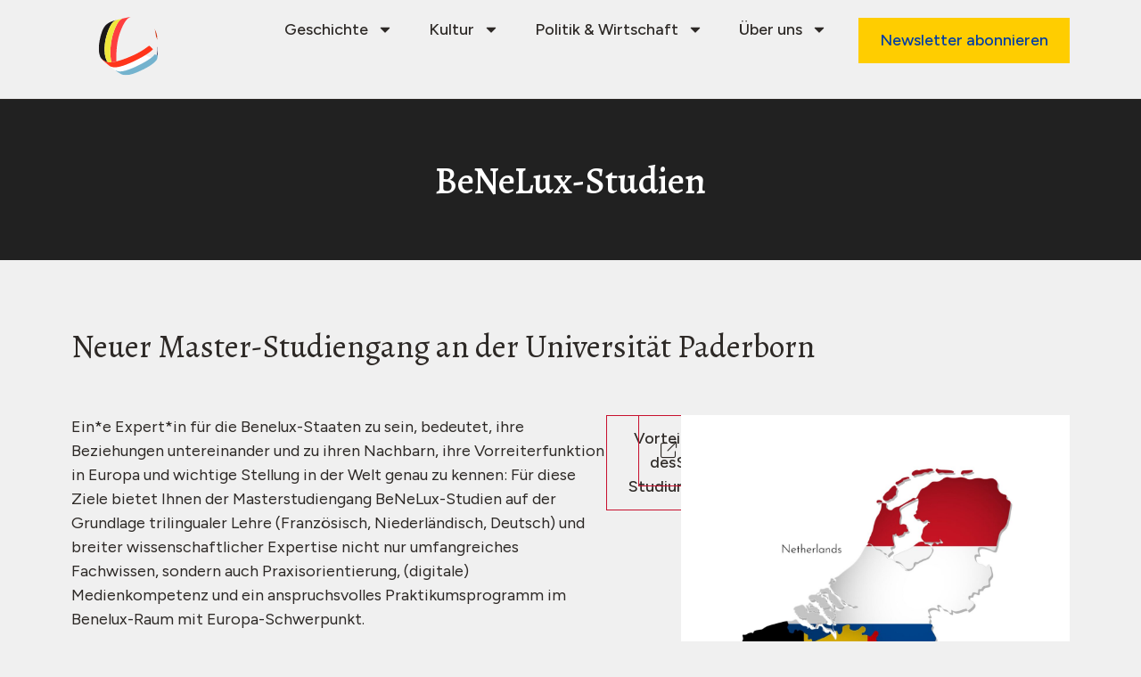

--- FILE ---
content_type: text/html; charset=UTF-8
request_url: https://benelux.net/benelux-studien-in-het-nederlands/
body_size: 22817
content:
<!doctype html>
<html lang="de">
<head>
	<meta charset="UTF-8">
	<meta name="viewport" content="width=device-width, initial-scale=1">
	<link rel="profile" href="https://gmpg.org/xfn/11">
	<title>BeNeLux-Studien in het Nederlands &#8211; BeneluxNet</title>
<link data-rocket-preload as="style" href="https://fonts.googleapis.com/css?family=Alegreya%3A100%2C100italic%2C200%2C200italic%2C300%2C300italic%2C400%2C400italic%2C500%2C500italic%2C600%2C600italic%2C700%2C700italic%2C800%2C800italic%2C900%2C900italic%7CFigtree%3A100%2C100italic%2C200%2C200italic%2C300%2C300italic%2C400%2C400italic%2C500%2C500italic%2C600%2C600italic%2C700%2C700italic%2C800%2C800italic%2C900%2C900italic&#038;display=swap" rel="preload">
<link href="https://fonts.googleapis.com/css?family=Alegreya%3A100%2C100italic%2C200%2C200italic%2C300%2C300italic%2C400%2C400italic%2C500%2C500italic%2C600%2C600italic%2C700%2C700italic%2C800%2C800italic%2C900%2C900italic%7CFigtree%3A100%2C100italic%2C200%2C200italic%2C300%2C300italic%2C400%2C400italic%2C500%2C500italic%2C600%2C600italic%2C700%2C700italic%2C800%2C800italic%2C900%2C900italic&#038;display=swap" media="print" onload="this.media=&#039;all&#039;" rel="stylesheet">
<noscript data-wpr-hosted-gf-parameters=""><link rel="stylesheet" href="https://fonts.googleapis.com/css?family=Alegreya%3A100%2C100italic%2C200%2C200italic%2C300%2C300italic%2C400%2C400italic%2C500%2C500italic%2C600%2C600italic%2C700%2C700italic%2C800%2C800italic%2C900%2C900italic%7CFigtree%3A100%2C100italic%2C200%2C200italic%2C300%2C300italic%2C400%2C400italic%2C500%2C500italic%2C600%2C600italic%2C700%2C700italic%2C800%2C800italic%2C900%2C900italic&#038;display=swap"></noscript>
<meta name='robots' content='max-image-preview:large' />
<link href='https://fonts.gstatic.com' crossorigin rel='preconnect' />
<link rel="alternate" type="application/rss+xml" title="BeneluxNet &raquo; Feed" href="https://benelux.net/feed/" />
<link rel="alternate" type="application/rss+xml" title="BeneluxNet &raquo; Kommentar-Feed" href="https://benelux.net/comments/feed/" />
<link rel="alternate" title="oEmbed (JSON)" type="application/json+oembed" href="https://benelux.net/wp-json/oembed/1.0/embed?url=https%3A%2F%2Fbenelux.net%2Fbenelux-studien-in-het-nederlands%2F" />
<link rel="alternate" title="oEmbed (XML)" type="text/xml+oembed" href="https://benelux.net/wp-json/oembed/1.0/embed?url=https%3A%2F%2Fbenelux.net%2Fbenelux-studien-in-het-nederlands%2F&#038;format=xml" />
<style id='wp-img-auto-sizes-contain-inline-css'>
img:is([sizes=auto i],[sizes^="auto," i]){contain-intrinsic-size:3000px 1500px}
/*# sourceURL=wp-img-auto-sizes-contain-inline-css */
</style>
<style id='wp-emoji-styles-inline-css'>

	img.wp-smiley, img.emoji {
		display: inline !important;
		border: none !important;
		box-shadow: none !important;
		height: 1em !important;
		width: 1em !important;
		margin: 0 0.07em !important;
		vertical-align: -0.1em !important;
		background: none !important;
		padding: 0 !important;
	}
/*# sourceURL=wp-emoji-styles-inline-css */
</style>
<style id='filebird-block-filebird-gallery-style-inline-css'>
ul.filebird-block-filebird-gallery{margin:auto!important;padding:0!important;width:100%}ul.filebird-block-filebird-gallery.layout-grid{display:grid;grid-gap:20px;align-items:stretch;grid-template-columns:repeat(var(--columns),1fr);justify-items:stretch}ul.filebird-block-filebird-gallery.layout-grid li img{border:1px solid #ccc;box-shadow:2px 2px 6px 0 rgba(0,0,0,.3);height:100%;max-width:100%;-o-object-fit:cover;object-fit:cover;width:100%}ul.filebird-block-filebird-gallery.layout-masonry{-moz-column-count:var(--columns);-moz-column-gap:var(--space);column-gap:var(--space);-moz-column-width:var(--min-width);columns:var(--min-width) var(--columns);display:block;overflow:auto}ul.filebird-block-filebird-gallery.layout-masonry li{margin-bottom:var(--space)}ul.filebird-block-filebird-gallery li{list-style:none}ul.filebird-block-filebird-gallery li figure{height:100%;margin:0;padding:0;position:relative;width:100%}ul.filebird-block-filebird-gallery li figure figcaption{background:linear-gradient(0deg,rgba(0,0,0,.7),rgba(0,0,0,.3) 70%,transparent);bottom:0;box-sizing:border-box;color:#fff;font-size:.8em;margin:0;max-height:100%;overflow:auto;padding:3em .77em .7em;position:absolute;text-align:center;width:100%;z-index:2}ul.filebird-block-filebird-gallery li figure figcaption a{color:inherit}.fb-block-hover-animation-zoomIn figure{overflow:hidden}.fb-block-hover-animation-zoomIn figure img{transform:scale(1);transition:.3s ease-in-out}.fb-block-hover-animation-zoomIn figure:hover img{transform:scale(1.3)}.fb-block-hover-animation-shine figure{overflow:hidden;position:relative}.fb-block-hover-animation-shine figure:before{background:linear-gradient(90deg,hsla(0,0%,100%,0) 0,hsla(0,0%,100%,.3));content:"";display:block;height:100%;left:-75%;position:absolute;top:0;transform:skewX(-25deg);width:50%;z-index:2}.fb-block-hover-animation-shine figure:hover:before{animation:shine .75s}@keyframes shine{to{left:125%}}.fb-block-hover-animation-opacity figure{overflow:hidden}.fb-block-hover-animation-opacity figure img{opacity:1;transition:.3s ease-in-out}.fb-block-hover-animation-opacity figure:hover img{opacity:.5}.fb-block-hover-animation-grayscale figure img{filter:grayscale(100%);transition:.3s ease-in-out}.fb-block-hover-animation-grayscale figure:hover img{filter:grayscale(0)}

/*# sourceURL=https://benelux.net/wp-content/plugins/filebird-pro/blocks/filebird-gallery/build/style-index.css */
</style>
<style id='global-styles-inline-css'>
:root{--wp--preset--aspect-ratio--square: 1;--wp--preset--aspect-ratio--4-3: 4/3;--wp--preset--aspect-ratio--3-4: 3/4;--wp--preset--aspect-ratio--3-2: 3/2;--wp--preset--aspect-ratio--2-3: 2/3;--wp--preset--aspect-ratio--16-9: 16/9;--wp--preset--aspect-ratio--9-16: 9/16;--wp--preset--color--black: #000000;--wp--preset--color--cyan-bluish-gray: #abb8c3;--wp--preset--color--white: #ffffff;--wp--preset--color--pale-pink: #f78da7;--wp--preset--color--vivid-red: #cf2e2e;--wp--preset--color--luminous-vivid-orange: #ff6900;--wp--preset--color--luminous-vivid-amber: #fcb900;--wp--preset--color--light-green-cyan: #7bdcb5;--wp--preset--color--vivid-green-cyan: #00d084;--wp--preset--color--pale-cyan-blue: #8ed1fc;--wp--preset--color--vivid-cyan-blue: #0693e3;--wp--preset--color--vivid-purple: #9b51e0;--wp--preset--gradient--vivid-cyan-blue-to-vivid-purple: linear-gradient(135deg,rgb(6,147,227) 0%,rgb(155,81,224) 100%);--wp--preset--gradient--light-green-cyan-to-vivid-green-cyan: linear-gradient(135deg,rgb(122,220,180) 0%,rgb(0,208,130) 100%);--wp--preset--gradient--luminous-vivid-amber-to-luminous-vivid-orange: linear-gradient(135deg,rgb(252,185,0) 0%,rgb(255,105,0) 100%);--wp--preset--gradient--luminous-vivid-orange-to-vivid-red: linear-gradient(135deg,rgb(255,105,0) 0%,rgb(207,46,46) 100%);--wp--preset--gradient--very-light-gray-to-cyan-bluish-gray: linear-gradient(135deg,rgb(238,238,238) 0%,rgb(169,184,195) 100%);--wp--preset--gradient--cool-to-warm-spectrum: linear-gradient(135deg,rgb(74,234,220) 0%,rgb(151,120,209) 20%,rgb(207,42,186) 40%,rgb(238,44,130) 60%,rgb(251,105,98) 80%,rgb(254,248,76) 100%);--wp--preset--gradient--blush-light-purple: linear-gradient(135deg,rgb(255,206,236) 0%,rgb(152,150,240) 100%);--wp--preset--gradient--blush-bordeaux: linear-gradient(135deg,rgb(254,205,165) 0%,rgb(254,45,45) 50%,rgb(107,0,62) 100%);--wp--preset--gradient--luminous-dusk: linear-gradient(135deg,rgb(255,203,112) 0%,rgb(199,81,192) 50%,rgb(65,88,208) 100%);--wp--preset--gradient--pale-ocean: linear-gradient(135deg,rgb(255,245,203) 0%,rgb(182,227,212) 50%,rgb(51,167,181) 100%);--wp--preset--gradient--electric-grass: linear-gradient(135deg,rgb(202,248,128) 0%,rgb(113,206,126) 100%);--wp--preset--gradient--midnight: linear-gradient(135deg,rgb(2,3,129) 0%,rgb(40,116,252) 100%);--wp--preset--font-size--small: 13px;--wp--preset--font-size--medium: 20px;--wp--preset--font-size--large: 36px;--wp--preset--font-size--x-large: 42px;--wp--preset--spacing--20: 0.44rem;--wp--preset--spacing--30: 0.67rem;--wp--preset--spacing--40: 1rem;--wp--preset--spacing--50: 1.5rem;--wp--preset--spacing--60: 2.25rem;--wp--preset--spacing--70: 3.38rem;--wp--preset--spacing--80: 5.06rem;--wp--preset--shadow--natural: 6px 6px 9px rgba(0, 0, 0, 0.2);--wp--preset--shadow--deep: 12px 12px 50px rgba(0, 0, 0, 0.4);--wp--preset--shadow--sharp: 6px 6px 0px rgba(0, 0, 0, 0.2);--wp--preset--shadow--outlined: 6px 6px 0px -3px rgb(255, 255, 255), 6px 6px rgb(0, 0, 0);--wp--preset--shadow--crisp: 6px 6px 0px rgb(0, 0, 0);}:root { --wp--style--global--content-size: 800px;--wp--style--global--wide-size: 1200px; }:where(body) { margin: 0; }.wp-site-blocks > .alignleft { float: left; margin-right: 2em; }.wp-site-blocks > .alignright { float: right; margin-left: 2em; }.wp-site-blocks > .aligncenter { justify-content: center; margin-left: auto; margin-right: auto; }:where(.wp-site-blocks) > * { margin-block-start: 24px; margin-block-end: 0; }:where(.wp-site-blocks) > :first-child { margin-block-start: 0; }:where(.wp-site-blocks) > :last-child { margin-block-end: 0; }:root { --wp--style--block-gap: 24px; }:root :where(.is-layout-flow) > :first-child{margin-block-start: 0;}:root :where(.is-layout-flow) > :last-child{margin-block-end: 0;}:root :where(.is-layout-flow) > *{margin-block-start: 24px;margin-block-end: 0;}:root :where(.is-layout-constrained) > :first-child{margin-block-start: 0;}:root :where(.is-layout-constrained) > :last-child{margin-block-end: 0;}:root :where(.is-layout-constrained) > *{margin-block-start: 24px;margin-block-end: 0;}:root :where(.is-layout-flex){gap: 24px;}:root :where(.is-layout-grid){gap: 24px;}.is-layout-flow > .alignleft{float: left;margin-inline-start: 0;margin-inline-end: 2em;}.is-layout-flow > .alignright{float: right;margin-inline-start: 2em;margin-inline-end: 0;}.is-layout-flow > .aligncenter{margin-left: auto !important;margin-right: auto !important;}.is-layout-constrained > .alignleft{float: left;margin-inline-start: 0;margin-inline-end: 2em;}.is-layout-constrained > .alignright{float: right;margin-inline-start: 2em;margin-inline-end: 0;}.is-layout-constrained > .aligncenter{margin-left: auto !important;margin-right: auto !important;}.is-layout-constrained > :where(:not(.alignleft):not(.alignright):not(.alignfull)){max-width: var(--wp--style--global--content-size);margin-left: auto !important;margin-right: auto !important;}.is-layout-constrained > .alignwide{max-width: var(--wp--style--global--wide-size);}body .is-layout-flex{display: flex;}.is-layout-flex{flex-wrap: wrap;align-items: center;}.is-layout-flex > :is(*, div){margin: 0;}body .is-layout-grid{display: grid;}.is-layout-grid > :is(*, div){margin: 0;}body{padding-top: 0px;padding-right: 0px;padding-bottom: 0px;padding-left: 0px;}a:where(:not(.wp-element-button)){text-decoration: underline;}:root :where(.wp-element-button, .wp-block-button__link){background-color: #32373c;border-width: 0;color: #fff;font-family: inherit;font-size: inherit;font-style: inherit;font-weight: inherit;letter-spacing: inherit;line-height: inherit;padding-top: calc(0.667em + 2px);padding-right: calc(1.333em + 2px);padding-bottom: calc(0.667em + 2px);padding-left: calc(1.333em + 2px);text-decoration: none;text-transform: inherit;}.has-black-color{color: var(--wp--preset--color--black) !important;}.has-cyan-bluish-gray-color{color: var(--wp--preset--color--cyan-bluish-gray) !important;}.has-white-color{color: var(--wp--preset--color--white) !important;}.has-pale-pink-color{color: var(--wp--preset--color--pale-pink) !important;}.has-vivid-red-color{color: var(--wp--preset--color--vivid-red) !important;}.has-luminous-vivid-orange-color{color: var(--wp--preset--color--luminous-vivid-orange) !important;}.has-luminous-vivid-amber-color{color: var(--wp--preset--color--luminous-vivid-amber) !important;}.has-light-green-cyan-color{color: var(--wp--preset--color--light-green-cyan) !important;}.has-vivid-green-cyan-color{color: var(--wp--preset--color--vivid-green-cyan) !important;}.has-pale-cyan-blue-color{color: var(--wp--preset--color--pale-cyan-blue) !important;}.has-vivid-cyan-blue-color{color: var(--wp--preset--color--vivid-cyan-blue) !important;}.has-vivid-purple-color{color: var(--wp--preset--color--vivid-purple) !important;}.has-black-background-color{background-color: var(--wp--preset--color--black) !important;}.has-cyan-bluish-gray-background-color{background-color: var(--wp--preset--color--cyan-bluish-gray) !important;}.has-white-background-color{background-color: var(--wp--preset--color--white) !important;}.has-pale-pink-background-color{background-color: var(--wp--preset--color--pale-pink) !important;}.has-vivid-red-background-color{background-color: var(--wp--preset--color--vivid-red) !important;}.has-luminous-vivid-orange-background-color{background-color: var(--wp--preset--color--luminous-vivid-orange) !important;}.has-luminous-vivid-amber-background-color{background-color: var(--wp--preset--color--luminous-vivid-amber) !important;}.has-light-green-cyan-background-color{background-color: var(--wp--preset--color--light-green-cyan) !important;}.has-vivid-green-cyan-background-color{background-color: var(--wp--preset--color--vivid-green-cyan) !important;}.has-pale-cyan-blue-background-color{background-color: var(--wp--preset--color--pale-cyan-blue) !important;}.has-vivid-cyan-blue-background-color{background-color: var(--wp--preset--color--vivid-cyan-blue) !important;}.has-vivid-purple-background-color{background-color: var(--wp--preset--color--vivid-purple) !important;}.has-black-border-color{border-color: var(--wp--preset--color--black) !important;}.has-cyan-bluish-gray-border-color{border-color: var(--wp--preset--color--cyan-bluish-gray) !important;}.has-white-border-color{border-color: var(--wp--preset--color--white) !important;}.has-pale-pink-border-color{border-color: var(--wp--preset--color--pale-pink) !important;}.has-vivid-red-border-color{border-color: var(--wp--preset--color--vivid-red) !important;}.has-luminous-vivid-orange-border-color{border-color: var(--wp--preset--color--luminous-vivid-orange) !important;}.has-luminous-vivid-amber-border-color{border-color: var(--wp--preset--color--luminous-vivid-amber) !important;}.has-light-green-cyan-border-color{border-color: var(--wp--preset--color--light-green-cyan) !important;}.has-vivid-green-cyan-border-color{border-color: var(--wp--preset--color--vivid-green-cyan) !important;}.has-pale-cyan-blue-border-color{border-color: var(--wp--preset--color--pale-cyan-blue) !important;}.has-vivid-cyan-blue-border-color{border-color: var(--wp--preset--color--vivid-cyan-blue) !important;}.has-vivid-purple-border-color{border-color: var(--wp--preset--color--vivid-purple) !important;}.has-vivid-cyan-blue-to-vivid-purple-gradient-background{background: var(--wp--preset--gradient--vivid-cyan-blue-to-vivid-purple) !important;}.has-light-green-cyan-to-vivid-green-cyan-gradient-background{background: var(--wp--preset--gradient--light-green-cyan-to-vivid-green-cyan) !important;}.has-luminous-vivid-amber-to-luminous-vivid-orange-gradient-background{background: var(--wp--preset--gradient--luminous-vivid-amber-to-luminous-vivid-orange) !important;}.has-luminous-vivid-orange-to-vivid-red-gradient-background{background: var(--wp--preset--gradient--luminous-vivid-orange-to-vivid-red) !important;}.has-very-light-gray-to-cyan-bluish-gray-gradient-background{background: var(--wp--preset--gradient--very-light-gray-to-cyan-bluish-gray) !important;}.has-cool-to-warm-spectrum-gradient-background{background: var(--wp--preset--gradient--cool-to-warm-spectrum) !important;}.has-blush-light-purple-gradient-background{background: var(--wp--preset--gradient--blush-light-purple) !important;}.has-blush-bordeaux-gradient-background{background: var(--wp--preset--gradient--blush-bordeaux) !important;}.has-luminous-dusk-gradient-background{background: var(--wp--preset--gradient--luminous-dusk) !important;}.has-pale-ocean-gradient-background{background: var(--wp--preset--gradient--pale-ocean) !important;}.has-electric-grass-gradient-background{background: var(--wp--preset--gradient--electric-grass) !important;}.has-midnight-gradient-background{background: var(--wp--preset--gradient--midnight) !important;}.has-small-font-size{font-size: var(--wp--preset--font-size--small) !important;}.has-medium-font-size{font-size: var(--wp--preset--font-size--medium) !important;}.has-large-font-size{font-size: var(--wp--preset--font-size--large) !important;}.has-x-large-font-size{font-size: var(--wp--preset--font-size--x-large) !important;}
:root :where(.wp-block-pullquote){font-size: 1.5em;line-height: 1.6;}
/*# sourceURL=global-styles-inline-css */
</style>
<link data-minify="1" rel='stylesheet' id='hello-elementor-css' href='https://benelux.net/wp-content/cache/min/1/wp-content/themes/hello-elementor/assets/css/reset.css?ver=1769099345' media='all' />
<link data-minify="1" rel='stylesheet' id='hello-elementor-theme-style-css' href='https://benelux.net/wp-content/cache/min/1/wp-content/themes/hello-elementor/assets/css/theme.css?ver=1769099345' media='all' />
<link data-minify="1" rel='stylesheet' id='hello-elementor-header-footer-css' href='https://benelux.net/wp-content/cache/min/1/wp-content/themes/hello-elementor/assets/css/header-footer.css?ver=1769099345' media='all' />
<link rel='stylesheet' id='elementor-frontend-css' href='https://benelux.net/wp-content/plugins/elementor/assets/css/frontend.min.css?ver=3.34.1' media='all' />
<link rel='stylesheet' id='elementor-post-18303-css' href='https://benelux.net/wp-content/uploads/elementor/css/post-18303.css?ver=1769099345' media='all' />
<link rel='stylesheet' id='widget-lottie-css' href='https://benelux.net/wp-content/plugins/elementor-pro/assets/css/widget-lottie.min.css?ver=3.34.0' media='all' />
<link rel='stylesheet' id='widget-nav-menu-css' href='https://benelux.net/wp-content/plugins/elementor-pro/assets/css/widget-nav-menu.min.css?ver=3.34.0' media='all' />
<link rel='stylesheet' id='widget-heading-css' href='https://benelux.net/wp-content/plugins/elementor/assets/css/widget-heading.min.css?ver=3.34.1' media='all' />
<link rel='stylesheet' id='widget-icon-list-css' href='https://benelux.net/wp-content/plugins/elementor/assets/css/widget-icon-list.min.css?ver=3.34.1' media='all' />
<link rel='stylesheet' id='widget-social-icons-css' href='https://benelux.net/wp-content/plugins/elementor/assets/css/widget-social-icons.min.css?ver=3.34.1' media='all' />
<link rel='stylesheet' id='e-apple-webkit-css' href='https://benelux.net/wp-content/plugins/elementor/assets/css/conditionals/apple-webkit.min.css?ver=3.34.1' media='all' />
<link data-minify="1" rel='stylesheet' id='filebird-elementor-frontend-css' href='https://benelux.net/wp-content/cache/min/1/wp-content/plugins/filebird-pro/includes/PageBuilders/Elementor/assets/css/frontend.css?ver=1769099345' media='all' />
<link rel='stylesheet' id='widget-spacer-css' href='https://benelux.net/wp-content/plugins/elementor/assets/css/widget-spacer.min.css?ver=3.34.1' media='all' />
<link rel='stylesheet' id='widget-image-css' href='https://benelux.net/wp-content/plugins/elementor/assets/css/widget-image.min.css?ver=3.34.1' media='all' />
<link rel='stylesheet' id='widget-icon-box-css' href='https://benelux.net/wp-content/plugins/elementor/assets/css/widget-icon-box.min.css?ver=3.34.1' media='all' />
<link rel='stylesheet' id='elementor-post-18386-css' href='https://benelux.net/wp-content/uploads/elementor/css/post-18386.css?ver=1769099966' media='all' />
<link rel='stylesheet' id='elementor-post-89-css' href='https://benelux.net/wp-content/uploads/elementor/css/post-89.css?ver=1769099345' media='all' />
<link rel='stylesheet' id='elementor-post-79-css' href='https://benelux.net/wp-content/uploads/elementor/css/post-79.css?ver=1769099345' media='all' />
<link data-minify="1" rel='stylesheet' id='borlabs-cookie-custom-css' href='https://benelux.net/wp-content/cache/min/1/wp-content/cache/borlabs-cookie/1/borlabs-cookie-1-de.css?ver=1769099346' media='all' />
<link data-minify="1" rel='stylesheet' id='hello-elementor-child-style-css' href='https://benelux.net/wp-content/cache/min/1/wp-content/themes/hello-theme-child-master/style.css?ver=1769099346' media='all' />


<script src="https://benelux.net/wp-includes/js/jquery/jquery.min.js?ver=3.7.1" id="jquery-core-js"></script>
<script src="https://benelux.net/wp-includes/js/jquery/jquery-migrate.min.js?ver=3.4.1" id="jquery-migrate-js"></script>
<script data-no-optimize="1" data-no-minify="1" data-cfasync="false" src="https://benelux.net/wp-content/cache/borlabs-cookie/1/borlabs-cookie-config-de.json.js?ver=3.3.23-38" id="borlabs-cookie-config-js"></script>
<link rel="https://api.w.org/" href="https://benelux.net/wp-json/" /><link rel="alternate" title="JSON" type="application/json" href="https://benelux.net/wp-json/wp/v2/pages/18386" /><link rel="EditURI" type="application/rsd+xml" title="RSD" href="https://benelux.net/xmlrpc.php?rsd" />
<meta name="generator" content="WordPress 6.9" />
<link rel="canonical" href="https://benelux.net/benelux-studien-in-het-nederlands/" />
<link rel='shortlink' href='https://benelux.net/?p=18386' />
<meta name="generator" content="Elementor 3.34.1; features: e_font_icon_svg, additional_custom_breakpoints; settings: css_print_method-external, google_font-enabled, font_display-swap">
<link data-minify="1" href="https://benelux.net/wp-content/cache/min/1/wp-content/fontawesome/css/all.css?ver=1769099346" rel="stylesheet" />
			<style>
				.e-con.e-parent:nth-of-type(n+4):not(.e-lazyloaded):not(.e-no-lazyload),
				.e-con.e-parent:nth-of-type(n+4):not(.e-lazyloaded):not(.e-no-lazyload) * {
					background-image: none !important;
				}
				@media screen and (max-height: 1024px) {
					.e-con.e-parent:nth-of-type(n+3):not(.e-lazyloaded):not(.e-no-lazyload),
					.e-con.e-parent:nth-of-type(n+3):not(.e-lazyloaded):not(.e-no-lazyload) * {
						background-image: none !important;
					}
				}
				@media screen and (max-height: 640px) {
					.e-con.e-parent:nth-of-type(n+2):not(.e-lazyloaded):not(.e-no-lazyload),
					.e-con.e-parent:nth-of-type(n+2):not(.e-lazyloaded):not(.e-no-lazyload) * {
						background-image: none !important;
					}
				}
			</style>
			<link rel="icon" href="https://benelux.net/wp-content/uploads/2025/02/favicon_beneluxnet.png" sizes="32x32" />
<link rel="icon" href="https://benelux.net/wp-content/uploads/2025/02/favicon_beneluxnet.png" sizes="192x192" />
<link rel="apple-touch-icon" href="https://benelux.net/wp-content/uploads/2025/02/favicon_beneluxnet.png" />
<meta name="msapplication-TileImage" content="https://benelux.net/wp-content/uploads/2025/02/favicon_beneluxnet.png" />
<meta name="generator" content="WP Rocket 3.20.3" data-wpr-features="wpr_minify_js wpr_minify_css wpr_preload_links wpr_desktop" /></head>
<body class="wp-singular page-template-default page page-id-18386 wp-embed-responsive wp-theme-hello-elementor wp-child-theme-hello-theme-child-master hello-elementor-default elementor-default elementor-kit-18303 elementor-page elementor-page-18386">


<a class="skip-link screen-reader-text" href="#content">Zum Inhalt springen</a>

		<header data-rocket-location-hash="7b698d39836034b5ace8a27d4ada3cdc" data-elementor-type="header" data-elementor-id="89" class="elementor elementor-89 elementor-location-header" data-elementor-post-type="elementor_library">
			<div data-rocket-location-hash="d42d3c76b5aa7e05be76d6e75aa5237c" class="elementor-element elementor-element-5d21119 e-flex e-con-boxed e-con e-parent" data-id="5d21119" data-element_type="container">
					<div data-rocket-location-hash="da3b654b339ed49f0234db69a353a170" class="e-con-inner">
		<div class="elementor-element elementor-element-44f9a74 e-con-full e-flex e-con e-child" data-id="44f9a74" data-element_type="container">
				<div class="elementor-element elementor-element-1676e43 elementor-align-left elementor-widget elementor-widget-lottie" data-id="1676e43" data-element_type="widget" data-settings="{&quot;source_json&quot;:{&quot;url&quot;:&quot;https:\/\/benelux.net\/wp-content\/uploads\/2025\/03\/250317fp1100_Benelux_LogoAnimation.json&quot;,&quot;id&quot;:17717,&quot;size&quot;:&quot;&quot;,&quot;alt&quot;:&quot;&quot;,&quot;source&quot;:&quot;library&quot;},&quot;link_to&quot;:&quot;custom&quot;,&quot;custom_link&quot;:{&quot;url&quot;:&quot;https:\/\/benelux.net\/&quot;,&quot;is_external&quot;:&quot;&quot;,&quot;nofollow&quot;:&quot;&quot;,&quot;custom_attributes&quot;:&quot;&quot;},&quot;source&quot;:&quot;media_file&quot;,&quot;caption_source&quot;:&quot;none&quot;,&quot;trigger&quot;:&quot;arriving_to_viewport&quot;,&quot;viewport&quot;:{&quot;unit&quot;:&quot;%&quot;,&quot;size&quot;:&quot;&quot;,&quot;sizes&quot;:{&quot;start&quot;:0,&quot;end&quot;:100}},&quot;play_speed&quot;:{&quot;unit&quot;:&quot;px&quot;,&quot;size&quot;:1,&quot;sizes&quot;:[]},&quot;start_point&quot;:{&quot;unit&quot;:&quot;%&quot;,&quot;size&quot;:0,&quot;sizes&quot;:[]},&quot;end_point&quot;:{&quot;unit&quot;:&quot;%&quot;,&quot;size&quot;:100,&quot;sizes&quot;:[]},&quot;renderer&quot;:&quot;svg&quot;}" data-widget_type="lottie.default">
				<div class="elementor-widget-container">
					<a class="e-lottie__container__link" href="https://benelux.net/"><div class="e-lottie__container"><div class="e-lottie__animation"></div></div></a>				</div>
				</div>
				</div>
		<div class="elementor-element elementor-element-3688de5 e-con-full e-flex e-con e-child" data-id="3688de5" data-element_type="container">
				<div class="elementor-element elementor-element-5828e59 elementor-nav-menu__align-end elementor-nav-menu--stretch elementor-nav-menu__text-align-center elementor-nav-menu--dropdown-tablet elementor-nav-menu--toggle elementor-nav-menu--burger elementor-widget elementor-widget-nav-menu" data-id="5828e59" data-element_type="widget" data-settings="{&quot;full_width&quot;:&quot;stretch&quot;,&quot;layout&quot;:&quot;horizontal&quot;,&quot;submenu_icon&quot;:{&quot;value&quot;:&quot;&lt;svg aria-hidden=\&quot;true\&quot; class=\&quot;e-font-icon-svg e-fas-caret-down\&quot; viewBox=\&quot;0 0 320 512\&quot; xmlns=\&quot;http:\/\/www.w3.org\/2000\/svg\&quot;&gt;&lt;path d=\&quot;M31.3 192h257.3c17.8 0 26.7 21.5 14.1 34.1L174.1 354.8c-7.8 7.8-20.5 7.8-28.3 0L17.2 226.1C4.6 213.5 13.5 192 31.3 192z\&quot;&gt;&lt;\/path&gt;&lt;\/svg&gt;&quot;,&quot;library&quot;:&quot;fa-solid&quot;},&quot;toggle&quot;:&quot;burger&quot;}" data-widget_type="nav-menu.default">
				<div class="elementor-widget-container">
								<nav aria-label="Menu" class="elementor-nav-menu--main elementor-nav-menu__container elementor-nav-menu--layout-horizontal e--pointer-underline e--animation-fade">
				<ul id="menu-1-5828e59" class="elementor-nav-menu"><li class="menu-item menu-item-type-taxonomy menu-item-object-category menu-item-has-children menu-item-17502"><a href="https://benelux.net/category/geschichte/" class="elementor-item">Geschichte</a>
<ul class="sub-menu elementor-nav-menu--dropdown">
	<li class="menu-item menu-item-type-taxonomy menu-item-object-category menu-item-18907"><a href="https://benelux.net/category/geschichte/" class="elementor-sub-item">Alle Beiträge</a></li>
	<li class="menu-item menu-item-type-custom menu-item-object-custom menu-item-18434"><a href="https://benelux.net/tag/wege-zur-benelux-union/" class="elementor-sub-item">Reihe: Weg(e) zur Benelux-Union</a></li>
	<li class="menu-item menu-item-type-post_type menu-item-object-page menu-item-18873"><a href="https://benelux.net/reihen/die-benelux-union-und-ihre-aussenbeziehungen/" class="elementor-sub-item">Reihe: Die Benelux-Union und ihre Außenbeziehungen</a></li>
	<li class="menu-item menu-item-type-custom menu-item-object-custom menu-item-18524"><a href="https://benelux.net/tag/sauver-luxembourg-les-neuveforge-entre-la-france-et-les-pays-bas-espagnols/" class="elementor-sub-item">Reihe: Sauver Luxembourg !</a></li>
</ul>
</li>
<li class="menu-item menu-item-type-taxonomy menu-item-object-category menu-item-has-children menu-item-17503"><a href="https://benelux.net/category/kultur/" class="elementor-item">Kultur</a>
<ul class="sub-menu elementor-nav-menu--dropdown">
	<li class="menu-item menu-item-type-taxonomy menu-item-object-category menu-item-18908"><a href="https://benelux.net/category/kultur/" class="elementor-sub-item">Alle Beiträge</a></li>
	<li class="menu-item menu-item-type-custom menu-item-object-custom menu-item-18690"><a href="https://benelux.net/tag/queerbezuege/" class="elementor-sub-item">Reihe: Queerbezüge im Benelux-Raum</a></li>
</ul>
</li>
<li class="menu-item menu-item-type-taxonomy menu-item-object-category menu-item-has-children menu-item-17504"><a href="https://benelux.net/category/politik-wirtschaft/" class="elementor-item">Politik &amp; Wirtschaft</a>
<ul class="sub-menu elementor-nav-menu--dropdown">
	<li class="menu-item menu-item-type-taxonomy menu-item-object-category menu-item-18909"><a href="https://benelux.net/category/politik-wirtschaft/" class="elementor-sub-item">Alle Beiträge</a></li>
	<li class="menu-item menu-item-type-custom menu-item-object-custom menu-item-18565"><a href="https://benelux.net/tag/reihe-wichtige-einblicke-in-den-maschinenraum-des-benelux-diplomatie/" class="elementor-sub-item">Reihe: Einblicke in den Maschinenraum des Benelux</a></li>
</ul>
</li>
<li class="menu-item menu-item-type-custom menu-item-object-custom menu-item-has-children menu-item-102"><a href="#" class="elementor-item elementor-item-anchor">Über uns</a>
<ul class="sub-menu elementor-nav-menu--dropdown">
	<li class="menu-item menu-item-type-post_type menu-item-object-page menu-item-18300"><a href="https://benelux.net/ueber-das-beneluxnet/" class="elementor-sub-item">BeneluxNet</a></li>
	<li class="menu-item menu-item-type-post_type menu-item-object-page menu-item-219"><a href="https://benelux.net/redaktions-forschungsteam/" class="elementor-sub-item">Redaktionsteam</a></li>
	<li class="menu-item menu-item-type-post_type menu-item-object-page menu-item-18664"><a href="https://benelux.net/partner-foerderer/" class="elementor-sub-item">Partner &#038; Förderer</a></li>
	<li class="menu-item menu-item-type-post_type menu-item-object-page menu-item-220"><a href="https://benelux.net/kontakt/" class="elementor-sub-item">Kontakt</a></li>
	<li class="menu-item menu-item-type-post_type menu-item-object-page menu-item-18375"><a href="https://benelux.net/weiterfuehrende-links/" class="elementor-sub-item">Weiterführende Links</a></li>
</ul>
</li>
</ul>			</nav>
					<div class="elementor-menu-toggle" role="button" tabindex="0" aria-label="Menü Umschalter" aria-expanded="false">
			<svg aria-hidden="true" role="presentation" class="elementor-menu-toggle__icon--open e-font-icon-svg e-eicon-menu-bar" viewBox="0 0 1000 1000" xmlns="http://www.w3.org/2000/svg"><path d="M104 333H896C929 333 958 304 958 271S929 208 896 208H104C71 208 42 237 42 271S71 333 104 333ZM104 583H896C929 583 958 554 958 521S929 458 896 458H104C71 458 42 487 42 521S71 583 104 583ZM104 833H896C929 833 958 804 958 771S929 708 896 708H104C71 708 42 737 42 771S71 833 104 833Z"></path></svg><svg aria-hidden="true" role="presentation" class="elementor-menu-toggle__icon--close e-font-icon-svg e-eicon-close" viewBox="0 0 1000 1000" xmlns="http://www.w3.org/2000/svg"><path d="M742 167L500 408 258 167C246 154 233 150 217 150 196 150 179 158 167 167 154 179 150 196 150 212 150 229 154 242 171 254L408 500 167 742C138 771 138 800 167 829 196 858 225 858 254 829L496 587 738 829C750 842 767 846 783 846 800 846 817 842 829 829 842 817 846 804 846 783 846 767 842 750 829 737L588 500 833 258C863 229 863 200 833 171 804 137 775 137 742 167Z"></path></svg>		</div>
					<nav class="elementor-nav-menu--dropdown elementor-nav-menu__container" aria-hidden="true">
				<ul id="menu-2-5828e59" class="elementor-nav-menu"><li class="menu-item menu-item-type-taxonomy menu-item-object-category menu-item-has-children menu-item-17502"><a href="https://benelux.net/category/geschichte/" class="elementor-item" tabindex="-1">Geschichte</a>
<ul class="sub-menu elementor-nav-menu--dropdown">
	<li class="menu-item menu-item-type-taxonomy menu-item-object-category menu-item-18907"><a href="https://benelux.net/category/geschichte/" class="elementor-sub-item" tabindex="-1">Alle Beiträge</a></li>
	<li class="menu-item menu-item-type-custom menu-item-object-custom menu-item-18434"><a href="https://benelux.net/tag/wege-zur-benelux-union/" class="elementor-sub-item" tabindex="-1">Reihe: Weg(e) zur Benelux-Union</a></li>
	<li class="menu-item menu-item-type-post_type menu-item-object-page menu-item-18873"><a href="https://benelux.net/reihen/die-benelux-union-und-ihre-aussenbeziehungen/" class="elementor-sub-item" tabindex="-1">Reihe: Die Benelux-Union und ihre Außenbeziehungen</a></li>
	<li class="menu-item menu-item-type-custom menu-item-object-custom menu-item-18524"><a href="https://benelux.net/tag/sauver-luxembourg-les-neuveforge-entre-la-france-et-les-pays-bas-espagnols/" class="elementor-sub-item" tabindex="-1">Reihe: Sauver Luxembourg !</a></li>
</ul>
</li>
<li class="menu-item menu-item-type-taxonomy menu-item-object-category menu-item-has-children menu-item-17503"><a href="https://benelux.net/category/kultur/" class="elementor-item" tabindex="-1">Kultur</a>
<ul class="sub-menu elementor-nav-menu--dropdown">
	<li class="menu-item menu-item-type-taxonomy menu-item-object-category menu-item-18908"><a href="https://benelux.net/category/kultur/" class="elementor-sub-item" tabindex="-1">Alle Beiträge</a></li>
	<li class="menu-item menu-item-type-custom menu-item-object-custom menu-item-18690"><a href="https://benelux.net/tag/queerbezuege/" class="elementor-sub-item" tabindex="-1">Reihe: Queerbezüge im Benelux-Raum</a></li>
</ul>
</li>
<li class="menu-item menu-item-type-taxonomy menu-item-object-category menu-item-has-children menu-item-17504"><a href="https://benelux.net/category/politik-wirtschaft/" class="elementor-item" tabindex="-1">Politik &amp; Wirtschaft</a>
<ul class="sub-menu elementor-nav-menu--dropdown">
	<li class="menu-item menu-item-type-taxonomy menu-item-object-category menu-item-18909"><a href="https://benelux.net/category/politik-wirtschaft/" class="elementor-sub-item" tabindex="-1">Alle Beiträge</a></li>
	<li class="menu-item menu-item-type-custom menu-item-object-custom menu-item-18565"><a href="https://benelux.net/tag/reihe-wichtige-einblicke-in-den-maschinenraum-des-benelux-diplomatie/" class="elementor-sub-item" tabindex="-1">Reihe: Einblicke in den Maschinenraum des Benelux</a></li>
</ul>
</li>
<li class="menu-item menu-item-type-custom menu-item-object-custom menu-item-has-children menu-item-102"><a href="#" class="elementor-item elementor-item-anchor" tabindex="-1">Über uns</a>
<ul class="sub-menu elementor-nav-menu--dropdown">
	<li class="menu-item menu-item-type-post_type menu-item-object-page menu-item-18300"><a href="https://benelux.net/ueber-das-beneluxnet/" class="elementor-sub-item" tabindex="-1">BeneluxNet</a></li>
	<li class="menu-item menu-item-type-post_type menu-item-object-page menu-item-219"><a href="https://benelux.net/redaktions-forschungsteam/" class="elementor-sub-item" tabindex="-1">Redaktionsteam</a></li>
	<li class="menu-item menu-item-type-post_type menu-item-object-page menu-item-18664"><a href="https://benelux.net/partner-foerderer/" class="elementor-sub-item" tabindex="-1">Partner &#038; Förderer</a></li>
	<li class="menu-item menu-item-type-post_type menu-item-object-page menu-item-220"><a href="https://benelux.net/kontakt/" class="elementor-sub-item" tabindex="-1">Kontakt</a></li>
	<li class="menu-item menu-item-type-post_type menu-item-object-page menu-item-18375"><a href="https://benelux.net/weiterfuehrende-links/" class="elementor-sub-item" tabindex="-1">Weiterführende Links</a></li>
</ul>
</li>
</ul>			</nav>
						</div>
				</div>
				</div>
		<div class="elementor-element elementor-element-f93a502 e-con-full e-flex e-con e-child" data-id="f93a502" data-element_type="container">
				<div class="elementor-element elementor-element-6622f81 elementor-align-right elementor-mobile-align-justify elementor-widget elementor-widget-button" data-id="6622f81" data-element_type="widget" data-widget_type="button.default">
				<div class="elementor-widget-container">
									<div class="elementor-button-wrapper">
					<a class="elementor-button elementor-button-link elementor-size-sm" href="https://benelux.net/newsletter/">
						<span class="elementor-button-content-wrapper">
									<span class="elementor-button-text">Newsletter abonnieren</span>
					</span>
					</a>
				</div>
								</div>
				</div>
				</div>
					</div>
				</div>
				</header>
		
<main data-rocket-location-hash="ca395a5bbf20845793381866b1429508" id="content" class="site-main post-18386 page type-page status-publish hentry">

	
	<div data-rocket-location-hash="3d643da528504e4be623eff3e109df56" class="page-content">
				<div data-rocket-location-hash="925310666899f6e6a6358335e53a7e9e" data-elementor-type="wp-page" data-elementor-id="18386" class="elementor elementor-18386" data-elementor-post-type="page">
				<div class="elementor-element elementor-element-e20c7f9 e-flex e-con-boxed e-con e-parent" data-id="e20c7f9" data-element_type="container" data-settings="{&quot;background_background&quot;:&quot;classic&quot;}">
					<div class="e-con-inner">
				<div class="elementor-element elementor-element-0b2b3f5 elementor-widget elementor-widget-heading" data-id="0b2b3f5" data-element_type="widget" data-widget_type="heading.default">
				<div class="elementor-widget-container">
					<h1 class="elementor-heading-title elementor-size-default">BeNeLux-Studien</h1>				</div>
				</div>
					</div>
				</div>
		<div class="elementor-element elementor-element-3c7c894 e-flex e-con-boxed e-con e-parent" data-id="3c7c894" data-element_type="container">
					<div class="e-con-inner">
		<div class="elementor-element elementor-element-5e54b3c e-con-full e-flex e-con e-child" data-id="5e54b3c" data-element_type="container">
				<div class="elementor-element elementor-element-7bda956 elementor-widget elementor-widget-heading" data-id="7bda956" data-element_type="widget" data-widget_type="heading.default">
				<div class="elementor-widget-container">
					<h2 class="elementor-heading-title elementor-size-default">Neuer Master-Studiengang an der Universität Paderborn</h2>				</div>
				</div>
				<div class="elementor-element elementor-element-bfd79ff elementor-widget elementor-widget-spacer" data-id="bfd79ff" data-element_type="widget" data-widget_type="spacer.default">
				<div class="elementor-widget-container">
							<div class="elementor-spacer">
			<div class="elementor-spacer-inner"></div>
		</div>
						</div>
				</div>
				</div>
		<div class="elementor-element elementor-element-2e0feb1 e-con-full e-flex e-con e-child" data-id="2e0feb1" data-element_type="container">
				<div class="elementor-element elementor-element-4d02451 elementor-widget elementor-widget-text-editor" data-id="4d02451" data-element_type="widget" data-widget_type="text-editor.default">
				<div class="elementor-widget-container">
									<p>Ein*e Expert*in für die Benelux-Staaten zu sein, bedeutet, ihre Beziehungen untereinander und zu ihren Nachbarn, ihre Vorreiterfunktion in Europa und wichtige Stellung in der Welt genau zu kennen: Für diese Ziele bietet Ihnen der Masterstudiengang BeNeLux-Studien auf der Grundlage trilingualer Lehre (Französisch, Niederländisch, Deutsch) und breiter wissenschaftlicher Expertise nicht nur umfangreiches Fachwissen, sondern auch Praxisorientierung, (digitale) Medienkompetenz und ein anspruchsvolles Praktikumsprogramm im Benelux-Raum mit Europa-Schwerpunkt.</p><p><strong>Studienstart: in jedem Wintersemester</strong></p>								</div>
				</div>
				<div class="elementor-element elementor-element-4fa38db elementor-widget__width-auto elementor-widget elementor-widget-button" data-id="4fa38db" data-element_type="widget" data-widget_type="button.default">
				<div class="elementor-widget-container">
									<div class="elementor-button-wrapper">
					<a class="elementor-button elementor-button-link elementor-size-sm" href="#vorteile">
						<span class="elementor-button-content-wrapper">
									<span class="elementor-button-text">Vorteile des Studiums</span>
					</span>
					</a>
				</div>
								</div>
				</div>
				<div class="elementor-element elementor-element-8a64695 elementor-widget__width-auto elementor-widget elementor-widget-button" data-id="8a64695" data-element_type="widget" data-widget_type="button.default">
				<div class="elementor-widget-container">
									<div class="elementor-button-wrapper">
					<a class="elementor-button elementor-button-link elementor-size-sm" href="https://www.uni-paderborn.de/studienangebot/studiengang/benelux-studien-master">
						<span class="elementor-button-content-wrapper">
						<span class="elementor-button-icon">
				<i aria-hidden="true" class="fal fa-external-link"></i>			</span>
									<span class="elementor-button-text">Zum Studiengang</span>
					</span>
					</a>
				</div>
								</div>
				</div>
				</div>
		<div class="elementor-element elementor-element-42de18f e-con-full e-flex e-con e-child" data-id="42de18f" data-element_type="container">
				<div class="elementor-element elementor-element-dc6ec14 elementor-widget elementor-widget-image" data-id="dc6ec14" data-element_type="widget" data-widget_type="image.default">
				<div class="elementor-widget-container">
															<img fetchpriority="high" decoding="async" width="800" height="920" src="https://benelux.net/wp-content/uploads/2025/03/map_master-benelux-studien.jpg" class="attachment-large size-large wp-image-17537" alt="" />															</div>
				</div>
				</div>
					</div>
				</div>
		<div class="elementor-element elementor-element-43815c8 e-flex e-con-boxed e-con e-parent" data-id="43815c8" data-element_type="container">
					<div class="e-con-inner">
		<div class="elementor-element elementor-element-9e60295 e-con-full e-flex e-con e-child" data-id="9e60295" data-element_type="container">
				<div class="elementor-element elementor-element-d3d5e61 elementor-widget elementor-widget-heading" data-id="d3d5e61" data-element_type="widget" data-widget_type="heading.default">
				<div class="elementor-widget-container">
					<h2 class="elementor-heading-title elementor-size-default">Was erwartet Sie?</h2>				</div>
				</div>
				<div class="elementor-element elementor-element-7a73d66 elementor-widget elementor-widget-spacer" data-id="7a73d66" data-element_type="widget" data-widget_type="spacer.default">
				<div class="elementor-widget-container">
							<div class="elementor-spacer">
			<div class="elementor-spacer-inner"></div>
		</div>
						</div>
				</div>
				<div class="elementor-element elementor-element-d74fab3 elementor-widget elementor-widget-text-editor" data-id="d74fab3" data-element_type="widget" data-widget_type="text-editor.default">
				<div class="elementor-widget-container">
									<p>Der Studiengang ist sowohl forschungs- als auch anwendungsorientiert.</p>								</div>
				</div>
				</div>
		<div class="elementor-element elementor-element-367ab33 e-con-full e-flex e-con e-child" data-id="367ab33" data-element_type="container">
				<div class="elementor-element elementor-element-052b8c9 elementor-view-default elementor-position-block-start elementor-mobile-position-block-start elementor-widget elementor-widget-icon-box" data-id="052b8c9" data-element_type="widget" data-widget_type="icon-box.default">
				<div class="elementor-widget-container">
							<div class="elementor-icon-box-wrapper">

						<div class="elementor-icon-box-icon">
				<span  class="elementor-icon">
				<i aria-hidden="true" class="fal fa-megaphone"></i>				</span>
			</div>
			
						<div class="elementor-icon-box-content">

									<h3 class="elementor-icon-box-title">
						<span  >
							Sprachenerwerb						</span>
					</h3>
				
									<p class="elementor-icon-box-description">
						Vertiefte Kenntnisse der Sprachen des BeNeLux-Raumes. Neben dem Deutschen sind dies Französisch und Niederländisch, wobei eine der beiden letztgenannten Sprachen sehr gut, die andere gut beherrscht werden muss. Ferner ist das Luxemburgische von großer Bedeutung.  

					</p>
				
			</div>
			
		</div>
						</div>
				</div>
				</div>
		<div class="elementor-element elementor-element-99a2a06 e-con-full e-flex e-con e-child" data-id="99a2a06" data-element_type="container">
				<div class="elementor-element elementor-element-43b3a95 elementor-view-default elementor-position-block-start elementor-mobile-position-block-start elementor-widget elementor-widget-icon-box" data-id="43b3a95" data-element_type="widget" data-widget_type="icon-box.default">
				<div class="elementor-widget-container">
							<div class="elementor-icon-box-wrapper">

						<div class="elementor-icon-box-icon">
				<span  class="elementor-icon">
				<i aria-hidden="true" class="fal fa-flag"></i>				</span>
			</div>
			
						<div class="elementor-icon-box-content">

									<h3 class="elementor-icon-box-title">
						<span  >
							Auslandspraktikum						</span>
					</h3>
				
									<p class="elementor-icon-box-description">
						Ein zentraler Baustein des Studiengangs ist das einsemestrige Praktikum (mindestens 12 Wochen) an hochkarätigen Institutionen im Benelux-Raum, die zum Teil exklusiv für den Studiengang zur Verfügung stehen.					</p>
				
			</div>
			
		</div>
						</div>
				</div>
				</div>
		<div class="elementor-element elementor-element-04e098c e-con-full e-flex e-con e-child" data-id="04e098c" data-element_type="container">
				<div class="elementor-element elementor-element-32d3d97 elementor-view-default elementor-position-block-start elementor-mobile-position-block-start elementor-widget elementor-widget-icon-box" data-id="32d3d97" data-element_type="widget" data-widget_type="icon-box.default">
				<div class="elementor-widget-container">
							<div class="elementor-icon-box-wrapper">

						<div class="elementor-icon-box-icon">
				<span  class="elementor-icon">
				<i aria-hidden="true" class="fal fa-sack"></i>				</span>
			</div>
			
						<div class="elementor-icon-box-content">

									<h3 class="elementor-icon-box-title">
						<span  >
							Wirtschaftskomponente						</span>
					</h3>
				
									<p class="elementor-icon-box-description">
						Alle für den BeNeLux-Raum relevanten wirtschaftlichen Themenfelder. Hierbei kann zwischen unterschiedlichen Schwerpunktsetzungen gewählt werden, wie z.B. internationale Volkswirtschaftslehre, Unternehmens- bzw. betriebswirtschaftliche Organisationstheorie. 

					</p>
				
			</div>
			
		</div>
						</div>
				</div>
				</div>
		<div class="elementor-element elementor-element-af0730c e-con-full e-flex e-con e-child" data-id="af0730c" data-element_type="container">
				<div class="elementor-element elementor-element-d0d0af0 elementor-view-default elementor-position-block-start elementor-mobile-position-block-start elementor-widget elementor-widget-icon-box" data-id="d0d0af0" data-element_type="widget" data-widget_type="icon-box.default">
				<div class="elementor-widget-container">
							<div class="elementor-icon-box-wrapper">

						<div class="elementor-icon-box-icon">
				<span  class="elementor-icon">
				<i aria-hidden="true" class="fal fa-theater-masks"></i>				</span>
			</div>
			
						<div class="elementor-icon-box-content">

									<h3 class="elementor-icon-box-title">
						<span  >
							Kultur, Geschichte &amp; digitale Medien						</span>
					</h3>
				
									<p class="elementor-icon-box-description">
						Voraussetzung für eine zeitgemäße transkulturelle Vermittlung zwischen den Benelux-Ländern, Frankreich, Deutschland und der EU ist ein vertieftes wissenschaftliches Verständnis von der historischen Entstehung und den Kulturen des Benelux-Raums.
<br>Anwendungen zur vermittelnden Kultur- und Bildungspraxis in digitalen Medien: Auf die Herstellung eigener digitaler Werkstücke, wie z.B. Podcast oder Vidcast, wird intensiv vorbereitet.					</p>
				
			</div>
			
		</div>
						</div>
				</div>
				</div>
		<div class="elementor-element elementor-element-057c42e e-con-full e-flex e-con e-child" data-id="057c42e" data-element_type="container">
				<div class="elementor-element elementor-element-91aff53 elementor-view-default elementor-position-block-start elementor-mobile-position-block-start elementor-widget elementor-widget-icon-box" data-id="91aff53" data-element_type="widget" data-widget_type="icon-box.default">
				<div class="elementor-widget-container">
							<div class="elementor-icon-box-wrapper">

						<div class="elementor-icon-box-icon">
				<span  class="elementor-icon">
				<i aria-hidden="true" class="fal fa-graduation-cap"></i>				</span>
			</div>
			
						<div class="elementor-icon-box-content">

									<h3 class="elementor-icon-box-title">
						<span  >
							Masterarbeit						</span>
					</h3>
				
									<p class="elementor-icon-box-description">
						– in der die Studierenden ihre Kenntnisse über die selbstständige Erarbeitung eines BeNeLux-bezogenen Themas mit wissenschaftlichen Methoden nachweisen.					</p>
				
			</div>
			
		</div>
						</div>
				</div>
				</div>
		<div class="elementor-element elementor-element-045bae5 e-con-full elementor-hidden-mobile e-flex e-con e-child" data-id="045bae5" data-element_type="container">
				</div>
					</div>
				</div>
		<div class="elementor-element elementor-element-b1fd375 e-flex e-con-boxed e-con e-parent" data-id="b1fd375" data-element_type="container">
					<div class="e-con-inner">
		<div class="elementor-element elementor-element-b1e7599 e-con-full e-flex e-con e-child" data-id="b1e7599" data-element_type="container">
				<div class="elementor-element elementor-element-0b21b01 elementor-widget elementor-widget-heading" data-id="0b21b01" data-element_type="widget" data-widget_type="heading.default">
				<div class="elementor-widget-container">
					<h2 class="elementor-heading-title elementor-size-default">Beschreibung und Ziele des Studiums</h2>				</div>
				</div>
				<div class="elementor-element elementor-element-d3fea0d elementor-widget elementor-widget-spacer" data-id="d3fea0d" data-element_type="widget" data-widget_type="spacer.default">
				<div class="elementor-widget-container">
							<div class="elementor-spacer">
			<div class="elementor-spacer-inner"></div>
		</div>
						</div>
				</div>
				</div>
		<div class="elementor-element elementor-element-1195459 e-con-full e-flex e-con e-child" data-id="1195459" data-element_type="container">
				<div class="elementor-element elementor-element-1705dda elementor-widget elementor-widget-text-editor" data-id="1705dda" data-element_type="widget" data-widget_type="text-editor.default">
				<div class="elementor-widget-container">
									<p>Der Benelux-Raum ist ein innovativer politischer, wirtschaftlicher und kultureller Zusammenschluss im Zentrum Europas. Komplexe und aktuelle gesellschaftliche Themen wie Mehrsprachigkeit, Sicherheit, Energie, Nachhaltigkeit, Jugend und Migration werden hier zukunftsweisend ausgehandelt. </p><p>Um die historischen Voraussetzungen, die Strukturen und ihre Einbindung im europäischen und globalen Kontext zu verstehen und auf dieser Basis interkulturell vermittelnd und gestaltend tätig zu sein, gibt es einen innovativen Studiengang: den Master BeNeLux-Studien.</p><p>Er bietet erstmals die Möglichkeit interdisziplinär, international und praxisorientiert dieses Labor Europas in einer kleinen Studiengruppe zu erkunden und die gewonnenen Erkenntnisse auf größere Zusammenhänge zu übertragen. Fachwissen, digitale Techniken und vertiefte Sprachkenntnisse stehen ebenso im Fokus wie ein exklusives Auslandspraktikum. </p><p>Ein zentraler Baustein ist das einsemestrige Praktikum an hochkarätigen Institutionen im Benelux-Raum, die zum Teil exklusive Praktikumsplätze für den Studiengang zur Verfügung stellen.</p>								</div>
				</div>
				</div>
					</div>
				</div>
		<div class="elementor-element elementor-element-5c3c68c e-flex e-con-boxed e-con e-parent" data-id="5c3c68c" data-element_type="container">
					<div class="e-con-inner">
		<div class="elementor-element elementor-element-ea2e639 e-con-full e-flex e-con e-child" data-id="ea2e639" data-element_type="container">
				<div class="elementor-element elementor-element-49281bf elementor-widget elementor-widget-heading" data-id="49281bf" data-element_type="widget" data-widget_type="heading.default">
				<div class="elementor-widget-container">
					<h2 class="elementor-heading-title elementor-size-default">Wie ist das Studium aufgebaut?

</h2>				</div>
				</div>
				<div class="elementor-element elementor-element-79dc0db elementor-widget elementor-widget-spacer" data-id="79dc0db" data-element_type="widget" data-widget_type="spacer.default">
				<div class="elementor-widget-container">
							<div class="elementor-spacer">
			<div class="elementor-spacer-inner"></div>
		</div>
						</div>
				</div>
				</div>
		<div class="elementor-element elementor-element-e79beba e-con-full e-flex e-con e-child" data-id="e79beba" data-element_type="container">
				<div class="elementor-element elementor-element-d62a851 elementor-widget elementor-widget-ucaddon_vertical_curve_timeline" data-id="d62a851" data-element_type="widget" data-widget_type="ucaddon_vertical_curve_timeline.default">
				<div class="elementor-widget-container">
					
<!-- start Vertical Curved Timeline -->
<style>/* widget: Vertical Curved Timeline */

#uc_vertical_curve_timeline_elementor_d62a851.ue-container{
    	width: 100%;
    	display: flex;
    	align-items: center;
  }

  /* Timeline Container */

#uc_vertical_curve_timeline_elementor_d62a851 .ue-timeline {
    width:100%;
    /*margin: 20px auto;
    padding: 20px;*/
  	margin: 0 auto;
  	padding: 0 20px;
  }

#uc_vertical_curve_timeline_elementor_d62a851 .ue-item-image{
  overflow:hidden;
  /*border:solid 1px #000;*/
}

#uc_vertical_curve_timeline_elementor_d62a851 .ue-item-image img{
  /*object-fit: cover;*/
  width:100%;
  height: 100%;
  transition:0.3s;
}

/*#uc_vertical_curve_timeline_elementor_d62a851 .ue-item-image:nth-child(even) {
    align-items: right;
}*/
  
  /* Card container */
#uc_vertical_curve_timeline_elementor_d62a851 .ue-card {
    position: relative;
    display: flex;
  }
  
#uc_vertical_curve_timeline_elementor_d62a851 .ue-slno{
    /*height: 50px;
    width: 50px;*/
    border-radius: 50%;
    /*background: #000;
    color: #fff;*/
    position: absolute;
    top: 50%;
    left: 0;
    transform: translate(-50%, -50%);
    display: grid;
    place-content: center;
  }

  /* setting padding based on even or odd */
#uc_vertical_curve_timeline_elementor_d62a851 .ue-card:nth-child(odd) {
    padding: 30px 0 30px 30px;
  }
#uc_vertical_curve_timeline_elementor_d62a851 .ue-card:nth-child(even) {
    padding: 30px 30px 30px 0;
  }
  /* Global ::before */
#uc_vertical_curve_timeline_elementor_d62a851 .ue-card::before {
    content: "";
    position: absolute;
    width: 50%;
    /*border: solid #000;*/
  }
  
  /* Setting the border of top, bottom, left */
#uc_vertical_curve_timeline_elementor_d62a851 .ue-card:nth-child(odd)::before {
    left: 0px;
    top: -4.5px;
    bottom: -4.5px;
    border-width: 5px 0 5px 5px;
    border-radius: 20px 0 0 20px;
  }
  
  /* Setting the top and bottom to "-5px" because earlier it was out of a pixel in mobile devices */
  @media only screen and (max-width: 400px) {
#uc_vertical_curve_timeline_elementor_d62a851 .ue-card:nth-child(odd)::before {
      top: -5px;
      bottom: -5px;
    }
  }
  
  /* Setting the border of top, bottom, right */
#uc_vertical_curve_timeline_elementor_d62a851 .ue-card:nth-child(even)::before {
    right: 0;
    top: 0;
    bottom: 0;
    border-width: 5px 5px 5px 0;
    border-radius: 0 20px 20px 0;
  }
  
  /* Removing the border if it is the first card */
#uc_vertical_curve_timeline_elementor_d62a851 .ue-card:first-child::before {
    border-top: 0;
    border-top-left-radius: 0;
  }
  
  /* Removing the border if it is the last card  and it's odd */
#uc_vertical_curve_timeline_elementor_d62a851 .ue-card:last-child:nth-child(odd)::before {
    border-bottom: 0;
    border-bottom-left-radius: 0;
  }
  
  /* Removing the border if it is the last card  and it's even */
#uc_vertical_curve_timeline_elementor_d62a851 .ue-card:last-child:nth-child(even)::before {
    border-bottom: 0;
    border-bottom-right-radius: 0;
  }
  
  /* Information about the timeline */
#uc_vertical_curve_timeline_elementor_d62a851 .ue-info {
    display: flex;
    flex-direction: column;
    /*color: #000;*/
    border-radius: 10px;
    padding: 10px;
    width: 100%;
  }
  
  /* Title of the card */
#uc_vertical_curve_timeline_elementor_d62a851 .ue-title {
    /*color: #000;*/
    position: relative;
  }
  
  /* Timeline dot  */
  
  /* text right if the card is even  */
#uc_vertical_curve_timeline_elementor_d62a851 .ue-card:nth-child(even) {
    text-align: right;
  }

#uc_vertical_curve_timeline_elementor_d62a851 .ue-card:nth-child(even) .ue-item-image{
    margin-left: auto;
  }
  
#uc_vertical_curve_timeline_elementor_d62a851 .ue-card:nth-child(even) .ue-info{
    padding-right: 20px;
    margin-left: auto;
  }
  
#uc_vertical_curve_timeline_elementor_d62a851 .ue-card:nth-child(odd) .ue-info{
    padding-left: 20px;
  }

  /* setting dot to the left if the card is odd */
#uc_vertical_curve_timeline_elementor_d62a851 .ue-card:nth-child(odd) > .ue-info > .ue-title::before {
    left: -45px;
  }
  
#uc_vertical_curve_timeline_elementor_d62a851 .ue-card:nth-child(even) > .ue-slno{
    right: 0%;
    left: auto;
    transform: translate(50%, -50%);
  	margin-right:2px;
  }

#uc_vertical_curve_timeline_elementor_d62a851 .ue-card:nth-child(odd) > .ue-slno{
  	margin-left:2px;
  }

#uc_vertical_curve_timeline_elementor_d62a851 .ue-card:nth-child(1)::before{
    height: 50%;
    top: auto;
  }

#uc_vertical_curve_timeline_elementor_d62a851 .ue-card:last-child::before{
    height: 50%;
  }

#uc_vertical_curve_timeline_elementor_d62a851 .ue-button-link{
	width:fit-content;
  	z-index: 100;
}

#uc_vertical_curve_timeline_elementor_d62a851 .ue-card:nth-child(even) .ue-button-link {
    margin-left:auto;
  }

</style>

<div class="ue-container" id="uc_vertical_curve_timeline_elementor_d62a851">
        <div class="ue-timeline">
            <div class="ue-outer">
              
               <div class="ue-card elementor-repeater-item-552c745">
  
	<div class="ue-slno">
      1                  
  </div>
    <div class="ue-info">
      
      	      	
      	<h3 class="ue-title">Kultur und Geschichte des Beneluxraums</h3>      	              	    </div>
</div>
<div class="ue-card elementor-repeater-item-0cff705">
  
	<div class="ue-slno">
      2                  
  </div>
    <div class="ue-info">
      
      	      	
      	<h3 class="ue-title">Sprachmodul: mehrsprachige Diskurs- und Textkompetenz (Französisch, Niederländisch)</h3>      	              	    </div>
</div>
<div class="ue-card elementor-repeater-item-74de765">
  
	<div class="ue-slno">
      3                  
  </div>
    <div class="ue-info">
      
      	      	
      	<h3 class="ue-title">Die Benelux-Länder in der Benelux-Union und den Institutionen der EU</h3>      	              	    </div>
</div>
<div class="ue-card elementor-repeater-item-6731ca3">
  
	<div class="ue-slno">
      4                  
  </div>
    <div class="ue-info">
      
      	      	
      	<h3 class="ue-title">Wahlpflichtbereich Wirtschaftswissenschaften</h3>      	              	    </div>
</div>
<div class="ue-card elementor-repeater-item-919b726">
  
	<div class="ue-slno">
      5                  
  </div>
    <div class="ue-info">
      
      	      	
      	<h3 class="ue-title">Sprach- und Kulturvermittlung (Deutschland, Frankreich)</h3>      	              	    </div>
</div>
<div class="ue-card elementor-repeater-item-20c9136">
  
	<div class="ue-slno">
      6                  
  </div>
    <div class="ue-info">
      
      	      	
      	<h3 class="ue-title">Sprachmodul: mehrsprachige Diskurs- und Textkompetenz (Französisch, Niederländisch)</h3>      	              	    </div>
</div>
<div class="ue-card elementor-repeater-item-57c27f0">
  
	<div class="ue-slno">
      7                  
  </div>
    <div class="ue-info">
      
      	      	
      	<h3 class="ue-title">einsemestriges Praktikumsmodul im Ausland</h3>      	              	    </div>
</div>
<div class="ue-card elementor-repeater-item-f401a99">
  
	<div class="ue-slno">
      8                  
  </div>
    <div class="ue-info">
      
      	      	
      	<h3 class="ue-title">Praxis digitaler Medien und interkulturelle Kompetenz</h3>      	              	    </div>
</div>
<div class="ue-card elementor-repeater-item-e9571b6">
  
	<div class="ue-slno">
      9                  
  </div>
    <div class="ue-info">
      
      	      	
      	<h3 class="ue-title">Masterarbeit</h3>      	              	    </div>
</div>


            </div>
          </div>
    </div>
<!-- end Vertical Curved Timeline -->				</div>
				</div>
				<div class="elementor-element elementor-element-a6b1ff6 elementor-widget__width-auto elementor-align-center elementor-widget elementor-widget-button" data-id="a6b1ff6" data-element_type="widget" data-widget_type="button.default">
				<div class="elementor-widget-container">
									<div class="elementor-button-wrapper">
					<a class="elementor-button elementor-button-link elementor-size-sm" href="https://www.uni-paderborn.de/studienangebot/studiengang/benelux-studien-master" target="_blank">
						<span class="elementor-button-content-wrapper">
						<span class="elementor-button-icon">
				<i aria-hidden="true" class="fal fa-external-link"></i>			</span>
									<span class="elementor-button-text">Zum Studiengang</span>
					</span>
					</a>
				</div>
								</div>
				</div>
				</div>
					</div>
				</div>
		<div class="elementor-element elementor-element-37e9997 e-flex e-con-boxed e-con e-parent" data-id="37e9997" data-element_type="container" id="vorteile">
					<div class="e-con-inner">
		<div class="elementor-element elementor-element-9b4b310 e-con-full e-flex e-con e-child" data-id="9b4b310" data-element_type="container">
				<div class="elementor-element elementor-element-3a30b12 elementor-widget elementor-widget-heading" data-id="3a30b12" data-element_type="widget" data-widget_type="heading.default">
				<div class="elementor-widget-container">
					<h2 class="elementor-heading-title elementor-size-default">Vorteile des Studiums</h2>				</div>
				</div>
				<div class="elementor-element elementor-element-12f28f6 elementor-widget elementor-widget-spacer" data-id="12f28f6" data-element_type="widget" data-widget_type="spacer.default">
				<div class="elementor-widget-container">
							<div class="elementor-spacer">
			<div class="elementor-spacer-inner"></div>
		</div>
						</div>
				</div>
				<div class="elementor-element elementor-element-9dbf1a0 elementor-widget__width-initial elementor-widget elementor-widget-ucaddon_uc_icon_accordion" data-id="9dbf1a0" data-element_type="widget" data-widget_type="ucaddon_uc_icon_accordion.default">
				<div class="elementor-widget-container">
					
<!-- start Icon Accordion -->
		<link data-minify="1" id='font-awesome-css' href='https://benelux.net/wp-content/cache/min/1/wp-content/plugins/unlimited-elements-for-elementor-premium/assets_libraries/font-awesome6/fontawesome-all.min.css?ver=1769099346' type='text/css' rel='stylesheet' >
		<link id='font-awesome-4-shim-css' href='https://benelux.net/wp-content/plugins/unlimited-elements-for-elementor-premium/assets_libraries/font-awesome6/fontawesome-v4-shims.min.css' type='text/css' rel='stylesheet' >

<style>/* widget: Icon Accordion */

#uc_uc_icon_accordion_elementor_9dbf1a0 *{
	box-sizing: border-box;
}
#uc_uc_icon_accordion_elementor_9dbf1a0 .uc_container .uc-heading
{
	cursor:pointer;
    display:flex;
    align-items:center;
    transition:0.3s;
}
#uc_uc_icon_accordion_elementor_9dbf1a0 .uc_container .uc-heading span.bbb
{
	display:block;
	
}
#uc_uc_icon_accordion_elementor_9dbf1a0 .uc_ac_box.uc-item-active span.uc_dactive
{
	display:none;
}
#uc_uc_icon_accordion_elementor_9dbf1a0 .uc_ac_box:not(.uc-item-active) span.uc_active
{
	display:none;
}

#uc_uc_icon_accordion_elementor_9dbf1a0 .ue_icon_holder,
#uc_uc_icon_accordion_elementor_9dbf1a0 .ue_icon_spacing
{
  flex-grow:0;
  flex-shrink:0; 
}
#uc_uc_icon_accordion_elementor_9dbf1a0 .uc_content{
	display: none;
}
#uc_uc_icon_accordion_elementor_9dbf1a0 .ue_icon
{
  display:flex;
  justify-content:center;
  align-items:center;
  line-height:1em;
  transition:0.3s;
}

#uc_uc_icon_accordion_elementor_9dbf1a0 .ue_icon svg
{
  height:1em;
  width:1em;
}

#uc_uc_icon_accordion_elementor_9dbf1a0 .ue_expand_inside
{
  display:flex;
  justify-content:center;
  align-items:center;
  line-height:1em;
}

#uc_uc_icon_accordion_elementor_9dbf1a0 .ue_expand_inside svg
{
  height:1em;
  width:1em;
}

#uc_uc_icon_accordion_elementor_9dbf1a0 .ue_expand,
#uc_uc_icon_accordion_elementor_9dbf1a0 .ue_expand_spacing
{
  flex-grow:0;
  flex-shrink:0;
}

#uc_uc_icon_accordion_elementor_9dbf1a0 .ue_title
{
  flex-grow:1;
}

#uc_uc_icon_accordion_elementor_9dbf1a0 .uc_ac_box:last-child
{
  margin-bottom:0px;
}

#uc_uc_icon_accordion_elementor_9dbf1a0 .uc_ac_box
{
  overflow:hidden;
}
#uc_uc_icon_accordion_elementor_9dbf1a0_item1 .ue_icon
{
  background-color:;
}

#uc_uc_icon_accordion_elementor_9dbf1a0_item1 .uc-heading
{
  background-color:;
}
#uc_uc_icon_accordion_elementor_9dbf1a0_item2 .ue_icon
{
  background-color:;
}

#uc_uc_icon_accordion_elementor_9dbf1a0_item2 .uc-heading
{
  background-color:;
}
#uc_uc_icon_accordion_elementor_9dbf1a0_item3 .ue_icon
{
  background-color:;
}

#uc_uc_icon_accordion_elementor_9dbf1a0_item3 .uc-heading
{
  background-color:;
}


</style>

<div class="uc_material_accordion " id="uc_uc_icon_accordion_elementor_9dbf1a0" data-name="" data-closeothers="true" >
    	<div class="uc_container">
            
		
<div id="uc_uc_icon_accordion_elementor_9dbf1a0_item1" class="uc_ac_box uc-item-active elementor-repeater-item-471035e">
  <div class="uc-heading uc_trigger">
    
        <div class="ue_icon_holder">
      <div class="ue_icon"><i class='fal fa-handshake-alt'></i></div>
    </div>
    <div class="ue_icon_spacing"></div>
        
    <div class="ue_title">Partner</div>
    
    
        <div class="ue_expand_spacing"></div>
    <div class="ue_expand">
      <div class="ue_expand_inside">
      <span class="uc_dactive bbb ue_accordion_icon" ><i class='fal fa-chevron-down'></i></span>
      <span class="uc_active bbb ue_accordion_icon"><i class='fal fa-chevron-up'></i></span>
      </div>
    </div>
        
  </div>
  <!-- end of heading -->
  
  
  <div class="uc_content" style='display:block'>
          <p>Direkte Kontakte mit vielen wichtigen Einrichtungen des Benelux sind bereits durch das Belgienzentrum (BELZ) gegeben. Ferner zählt die Benelux-Union zu den (Praktikums-)Partnern des Studiengangs, ebenso weitere Institutionen des Bereichs Wirtschaft und Politik. Hochrangige Vertreter*innen dieser Einrichtungen unterrichten in verschiedenen Modulen und erläutern in einer der Benelux-Amtssprachen an Praxisbeispielen den Benelux-Raum, seine politische und wirtschaftliche Relevanz für Europa und die Welt. Dies stellt eine wichtige Ergänzung zu anderen Studieninhalten, wie die der wirtschaftswissenschaftlichen oder der kulturgeschichtlichen Module dar und bereitet umfassend auf das Praktikum vor.    Mit einigen Kooperationspartner*innen des Praktikums ist vereinbart, dass in Masterarbeiten Fallbeispiele aus ihrer Praxis aufgegriffen und wissenschaftlich aufgearbeitet werden können.</p>

     
    
     
    
  </div>
</div>


<div id="uc_uc_icon_accordion_elementor_9dbf1a0_item2" class="uc_ac_box  elementor-repeater-item-bfcc56c">
  <div class="uc-heading uc_trigger">
    
        <div class="ue_icon_holder">
      <div class="ue_icon"><i class='fal fa-clipboard-list-check'></i></div>
    </div>
    <div class="ue_icon_spacing"></div>
        
    <div class="ue_title">Material</div>
    
    
        <div class="ue_expand_spacing"></div>
    <div class="ue_expand">
      <div class="ue_expand_inside">
      <span class="uc_dactive bbb ue_accordion_icon" ><i class='fal fa-chevron-down'></i></span>
      <span class="uc_active bbb ue_accordion_icon"><i class='fal fa-chevron-up'></i></span>
      </div>
    </div>
        
  </div>
  <!-- end of heading -->
  
  
  <div class="uc_content" >
          <div class="sow-features-feature sow-icon-container-position-top">
<div class="textwidget">
<p>Die Universität Paderborn verfügt mit dem Zentrum für Informations- und Medientechnologien (IMT) über zeitgemäße Strukturen und Angebote in den Bereichen Medienproduktion, Soft- und Hardware sowie Medienpraxis. Mit dem BelgienNet betreibt die Universität zudem sehr erfolgreich eine eigene digitale Plattform für Kulturtransfer. Die durch ihren Aufbau erworbene digitale und interkulturelle Expertise fließt in die praktische Ausbildung der Studierenden des BeNeLux-Masters ein.</p>
</div>
</div>
<div class="sow-features-feature sow-icon-container-position-top">
<div class="sow-icon-container sow-container-round"> </div>
</div>

     
    
     
    
  </div>
</div>


<div id="uc_uc_icon_accordion_elementor_9dbf1a0_item3" class="uc_ac_box  elementor-repeater-item-8304acf">
  <div class="uc-heading uc_trigger">
    
        <div class="ue_icon_holder">
      <div class="ue_icon"><i class='fal fa-chart-network'></i></div>
    </div>
    <div class="ue_icon_spacing"></div>
        
    <div class="ue_title">Projekte</div>
    
    
        <div class="ue_expand_spacing"></div>
    <div class="ue_expand">
      <div class="ue_expand_inside">
      <span class="uc_dactive bbb ue_accordion_icon" ><i class='fal fa-chevron-down'></i></span>
      <span class="uc_active bbb ue_accordion_icon"><i class='fal fa-chevron-up'></i></span>
      </div>
    </div>
        
  </div>
  <!-- end of heading -->
  
  
  <div class="uc_content" >
          <div id="pg-16722-5" class="panel-grid panel-has-style">
<div class="siteorigin-panels-stretch panel-row-style panel-row-style-for-16722-5" data-stretch-type="full">
<div id="pgc-16722-5-0" class="panel-grid-cell">
<div id="panel-16722-5-0-1" class="so-panel widget widget_sow-features panel-last-child" data-index="9">
<div class="so-widget-sow-features so-widget-sow-features-default-0e0f8d436f18-16722">
<div class="sow-features-list sow-features-responsive">
<div class="sow-features-feature sow-icon-container-position-top">
<div class="textwidget">
<p>Die BeNeLux-Studien sind transdisziplinär und interfakultativ: Die Fächer Geschichte, Romanistik, Germanistik, Wirtschaftswissenschaften und das Zentrum für Sprachlehre (Niederländisch) sind beteiligt. Mit dem BeneluxNet steht ein neues Plattformprojekt in den Startlöchern, das unter wissenschaftlicher Anleitung von den Masterstudierenden auf der Grundlage des erworbenen Wissens in verschiedenen digitalen Formaten mitgestaltet werden kann. Projektarbeiten sind ein wichtiger Teil der Studienleistungen.</p>
</div>
</div>
</div>
</div>
</div>
</div>
</div>
</div>
<div id="pg-16722-6" class="panel-grid panel-has-style">
<div class="siteorigin-panels-stretch panel-row-style panel-row-style-for-16722-6" data-stretch-type="full">
<div id="pgc-16722-6-0" class="panel-grid-cell">
<div id="panel-16722-6-0-0" class="so-panel widget widget_sow-editor panel-first-child panel-last-child" data-index="10">
<div class="panel-widget-style panel-widget-style-for-16722-6-0-0">
<div class="so-widget-sow-editor so-widget-sow-editor-base">
<div class="siteorigin-widget-tinymce textwidget"> </div>
</div>
</div>
</div>
</div>
</div>
</div>

     
    
     
    
  </div>
</div>

        </div>
</div>
<!-- end Icon Accordion -->				</div>
				</div>
				</div>
					</div>
				</div>
		<div class="elementor-element elementor-element-7250671 e-flex e-con-boxed e-con e-parent" data-id="7250671" data-element_type="container">
					<div class="e-con-inner">
		<div class="elementor-element elementor-element-646b7cc e-con-full e-flex e-con e-child" data-id="646b7cc" data-element_type="container">
				<div class="elementor-element elementor-element-9a06051 elementor-widget elementor-widget-heading" data-id="9a06051" data-element_type="widget" data-widget_type="heading.default">
				<div class="elementor-widget-container">
					<h2 class="elementor-heading-title elementor-size-default">Möglichkeiten nach dem Studium?</h2>				</div>
				</div>
				<div class="elementor-element elementor-element-806078f elementor-widget elementor-widget-spacer" data-id="806078f" data-element_type="widget" data-widget_type="spacer.default">
				<div class="elementor-widget-container">
							<div class="elementor-spacer">
			<div class="elementor-spacer-inner"></div>
		</div>
						</div>
				</div>
				</div>
		<div class="elementor-element elementor-element-f896a9c e-con-full e-flex e-con e-child" data-id="f896a9c" data-element_type="container">
				<div class="elementor-element elementor-element-4aca806 elementor-widget elementor-widget-text-editor" data-id="4aca806" data-element_type="widget" data-widget_type="text-editor.default">
				<div class="elementor-widget-container">
									<p class="has-text-align-center has-upper-heading-font-size">Absolvent*innen können eine Anstellung finden in den Bereichen:</p>								</div>
				</div>
				</div>
		<div class="elementor-element elementor-element-0066041 e-con-full e-flex e-con e-child" data-id="0066041" data-element_type="container">
				<div class="elementor-element elementor-element-1927db9 elementor-view-default elementor-position-block-start elementor-mobile-position-block-start elementor-widget elementor-widget-icon-box" data-id="1927db9" data-element_type="widget" data-widget_type="icon-box.default">
				<div class="elementor-widget-container">
							<div class="elementor-icon-box-wrapper">

						<div class="elementor-icon-box-icon">
				<span  class="elementor-icon">
				<i aria-hidden="true" class="fal fa-hands-helping"></i>				</span>
			</div>
			
						<div class="elementor-icon-box-content">

				
									<p class="elementor-icon-box-description">
						Transkulturelle Vermittlung zwischen den BeNeLux-Ländern, Frankreich, Deutschland, der EU und Nordrhein-Westfalen
					</p>
				
			</div>
			
		</div>
						</div>
				</div>
				</div>
		<div class="elementor-element elementor-element-6b4d9c9 e-con-full e-flex e-con e-child" data-id="6b4d9c9" data-element_type="container">
				<div class="elementor-element elementor-element-42732ce elementor-view-default elementor-position-block-start elementor-mobile-position-block-start elementor-widget elementor-widget-icon-box" data-id="42732ce" data-element_type="widget" data-widget_type="icon-box.default">
				<div class="elementor-widget-container">
							<div class="elementor-icon-box-wrapper">

						<div class="elementor-icon-box-icon">
				<span  class="elementor-icon">
				<i aria-hidden="true" class="fal fa-globe-europe"></i>				</span>
			</div>
			
						<div class="elementor-icon-box-content">

				
									<p class="elementor-icon-box-description">
						(Europäische) (Kultur)Politik des Benelux-Raums
					</p>
				
			</div>
			
		</div>
						</div>
				</div>
				</div>
		<div class="elementor-element elementor-element-5b1650c e-con-full e-flex e-con e-child" data-id="5b1650c" data-element_type="container">
				<div class="elementor-element elementor-element-b057b0c elementor-view-default elementor-position-block-start elementor-mobile-position-block-start elementor-widget elementor-widget-icon-box" data-id="b057b0c" data-element_type="widget" data-widget_type="icon-box.default">
				<div class="elementor-widget-container">
							<div class="elementor-icon-box-wrapper">

						<div class="elementor-icon-box-icon">
				<span  class="elementor-icon">
				<i aria-hidden="true" class="fal fa-users-medical"></i>				</span>
			</div>
			
						<div class="elementor-icon-box-content">

				
									<p class="elementor-icon-box-description">
						Zusammenarbeit in multilingualen, föderalen und (supra-)nationalen Kontexten
					</p>
				
			</div>
			
		</div>
						</div>
				</div>
				</div>
		<div class="elementor-element elementor-element-883aebe e-con-full e-flex e-con e-child" data-id="883aebe" data-element_type="container">
				<div class="elementor-element elementor-element-002854f elementor-view-default elementor-position-block-start elementor-mobile-position-block-start elementor-widget elementor-widget-icon-box" data-id="002854f" data-element_type="widget" data-widget_type="icon-box.default">
				<div class="elementor-widget-container">
							<div class="elementor-icon-box-wrapper">

						<div class="elementor-icon-box-icon">
				<span  class="elementor-icon">
				<i aria-hidden="true" class="fal fa-megaphone"></i>				</span>
			</div>
			
						<div class="elementor-icon-box-content">

				
									<p class="elementor-icon-box-description">
						Politische, wirtschaftliche, kulturelle Kommunikation in Verwaltung, Medien und Öffentlichkeit
					</p>
				
			</div>
			
		</div>
						</div>
				</div>
				</div>
					</div>
				</div>
				</div>
		
		
			</div>

	
</main>

			<footer data-elementor-type="footer" data-elementor-id="79" class="elementor elementor-79 elementor-location-footer" data-elementor-post-type="elementor_library">
			<div class="elementor-element elementor-element-7dae1e3 e-flex e-con-boxed e-con e-parent" data-id="7dae1e3" data-element_type="container" data-settings="{&quot;background_background&quot;:&quot;classic&quot;}">
					<div class="e-con-inner">
		<div class="elementor-element elementor-element-d827373 e-con-full e-flex e-con e-child" data-id="d827373" data-element_type="container">
				<div class="elementor-element elementor-element-977c097 elementor-widget elementor-widget-heading" data-id="977c097" data-element_type="widget" data-widget_type="heading.default">
				<div class="elementor-widget-container">
					<h3 class="elementor-heading-title elementor-size-default">Unser Angebot</h3>				</div>
				</div>
				<div class="elementor-element elementor-element-ae94508 elementor-icon-list--layout-traditional elementor-list-item-link-full_width elementor-widget elementor-widget-icon-list" data-id="ae94508" data-element_type="widget" data-widget_type="icon-list.default">
				<div class="elementor-widget-container">
							<ul class="elementor-icon-list-items">
							<li class="elementor-icon-list-item">
											<a href="https://benelux.net/category/geschichte/">

												<span class="elementor-icon-list-icon">
							<i aria-hidden="true" class="fal fa-chevron-right"></i>						</span>
										<span class="elementor-icon-list-text">Geschichte</span>
											</a>
									</li>
								<li class="elementor-icon-list-item">
											<a href="https://benelux.net/category/kultur/">

												<span class="elementor-icon-list-icon">
							<i aria-hidden="true" class="fal fa-chevron-right"></i>						</span>
										<span class="elementor-icon-list-text">Kultur</span>
											</a>
									</li>
								<li class="elementor-icon-list-item">
											<a href="https://benelux.net/category/politik-wirtschaft/">

												<span class="elementor-icon-list-icon">
							<i aria-hidden="true" class="fal fa-chevron-right"></i>						</span>
										<span class="elementor-icon-list-text">Politik &amp; Wirtschaft</span>
											</a>
									</li>
								<li class="elementor-icon-list-item">
											<a href="https://benelux.net/category/schule/">

												<span class="elementor-icon-list-icon">
							<i aria-hidden="true" class="fal fa-chevron-right"></i>						</span>
										<span class="elementor-icon-list-text">Für die Schule</span>
											</a>
									</li>
								<li class="elementor-icon-list-item">
											<a href="https://benelux.net/benelux-studien-master-studiengang/">

												<span class="elementor-icon-list-icon">
							<i aria-hidden="true" class="fal fa-chevron-right"></i>						</span>
										<span class="elementor-icon-list-text">Master BeNeLux-Studien</span>
											</a>
									</li>
						</ul>
						</div>
				</div>
				</div>
		<div class="elementor-element elementor-element-f3b6837 e-con-full e-flex e-con e-child" data-id="f3b6837" data-element_type="container">
				<div class="elementor-element elementor-element-278e134 elementor-widget elementor-widget-heading" data-id="278e134" data-element_type="widget" data-widget_type="heading.default">
				<div class="elementor-widget-container">
					<h3 class="elementor-heading-title elementor-size-default">Lernen Sie uns kennen</h3>				</div>
				</div>
				<div class="elementor-element elementor-element-10dc03f elementor-icon-list--layout-traditional elementor-list-item-link-full_width elementor-widget elementor-widget-icon-list" data-id="10dc03f" data-element_type="widget" data-widget_type="icon-list.default">
				<div class="elementor-widget-container">
							<ul class="elementor-icon-list-items">
							<li class="elementor-icon-list-item">
											<a href="https://benelux.net/ueber-das-beneluxnet/">

												<span class="elementor-icon-list-icon">
							<i aria-hidden="true" class="fal fa-chevron-right"></i>						</span>
										<span class="elementor-icon-list-text">Über das Projekt</span>
											</a>
									</li>
								<li class="elementor-icon-list-item">
											<a href="https://benelux.net/redaktions-forschungsteam/">

												<span class="elementor-icon-list-icon">
							<i aria-hidden="true" class="fal fa-chevron-right"></i>						</span>
										<span class="elementor-icon-list-text">Redaktionsteam</span>
											</a>
									</li>
								<li class="elementor-icon-list-item">
											<a href="https://benelux.net/kontakt/">

												<span class="elementor-icon-list-icon">
							<i aria-hidden="true" class="fal fa-chevron-right"></i>						</span>
										<span class="elementor-icon-list-text">Kontakt</span>
											</a>
									</li>
								<li class="elementor-icon-list-item">
											<a href="https://benelux.net/weiterfuehrende-links/">

												<span class="elementor-icon-list-icon">
							<i aria-hidden="true" class="fal fa-chevron-right"></i>						</span>
										<span class="elementor-icon-list-text">Weiterführende Links</span>
											</a>
									</li>
						</ul>
						</div>
				</div>
				</div>
		<div class="elementor-element elementor-element-3c73183 e-con-full e-flex e-con e-child" data-id="3c73183" data-element_type="container">
				<div class="elementor-element elementor-element-6effa6b elementor-widget elementor-widget-heading" data-id="6effa6b" data-element_type="widget" data-widget_type="heading.default">
				<div class="elementor-widget-container">
					<h3 class="elementor-heading-title elementor-size-default">Über das BeneluxNet</h3>				</div>
				</div>
				<div class="elementor-element elementor-element-92ad700 elementor-widget elementor-widget-text-editor" data-id="92ad700" data-element_type="widget" data-widget_type="text-editor.default">
				<div class="elementor-widget-container">
									<p>Das BeneluxNet zielt auf eine fundierte Darstellung des Verbunds der drei wichtigen Nachbarländer Deutschlands. Entdecken Sie einen Kulturraum, der eine zentrale Rolle in und für Europa spielt.</p>								</div>
				</div>
				</div>
				<div class="elementor-element elementor-element-09e5d61 elementor-grid-1 elementor-shape-rounded e-grid-align-center elementor-widget elementor-widget-social-icons" data-id="09e5d61" data-element_type="widget" data-widget_type="social-icons.default">
				<div class="elementor-widget-container">
							<div class="elementor-social-icons-wrapper elementor-grid" role="list">
							<span class="elementor-grid-item" role="listitem">
					<a class="elementor-icon elementor-social-icon elementor-social-icon-facebook elementor-repeater-item-30fa09a" href="https://www.facebook.com/people/BeneluxNet-Benelux-Studien/61574909145256/" target="_blank" rel="nofollow">
						<span class="elementor-screen-only">Facebook</span>
						<svg aria-hidden="true" class="e-font-icon-svg e-fab-facebook" viewBox="0 0 512 512" xmlns="http://www.w3.org/2000/svg"><path d="M504 256C504 119 393 8 256 8S8 119 8 256c0 123.78 90.69 226.38 209.25 245V327.69h-63V256h63v-54.64c0-62.15 37-96.48 93.67-96.48 27.14 0 55.52 4.84 55.52 4.84v61h-31.28c-30.8 0-40.41 19.12-40.41 38.73V256h68.78l-11 71.69h-57.78V501C413.31 482.38 504 379.78 504 256z"></path></svg>					</a>
				</span>
							<span class="elementor-grid-item" role="listitem">
					<a class="elementor-icon elementor-social-icon elementor-social-icon-instagram elementor-repeater-item-045cfe4" href="https://www.instagram.com/benelux.pb" target="_blank" rel="nofollow">
						<span class="elementor-screen-only">Instagram</span>
						<svg aria-hidden="true" class="e-font-icon-svg e-fab-instagram" viewBox="0 0 448 512" xmlns="http://www.w3.org/2000/svg"><path d="M224.1 141c-63.6 0-114.9 51.3-114.9 114.9s51.3 114.9 114.9 114.9S339 319.5 339 255.9 287.7 141 224.1 141zm0 189.6c-41.1 0-74.7-33.5-74.7-74.7s33.5-74.7 74.7-74.7 74.7 33.5 74.7 74.7-33.6 74.7-74.7 74.7zm146.4-194.3c0 14.9-12 26.8-26.8 26.8-14.9 0-26.8-12-26.8-26.8s12-26.8 26.8-26.8 26.8 12 26.8 26.8zm76.1 27.2c-1.7-35.9-9.9-67.7-36.2-93.9-26.2-26.2-58-34.4-93.9-36.2-37-2.1-147.9-2.1-184.9 0-35.8 1.7-67.6 9.9-93.9 36.1s-34.4 58-36.2 93.9c-2.1 37-2.1 147.9 0 184.9 1.7 35.9 9.9 67.7 36.2 93.9s58 34.4 93.9 36.2c37 2.1 147.9 2.1 184.9 0 35.9-1.7 67.7-9.9 93.9-36.2 26.2-26.2 34.4-58 36.2-93.9 2.1-37 2.1-147.8 0-184.8zM398.8 388c-7.8 19.6-22.9 34.7-42.6 42.6-29.5 11.7-99.5 9-132.1 9s-102.7 2.6-132.1-9c-19.6-7.8-34.7-22.9-42.6-42.6-11.7-29.5-9-99.5-9-132.1s-2.6-102.7 9-132.1c7.8-19.6 22.9-34.7 42.6-42.6 29.5-11.7 99.5-9 132.1-9s102.7-2.6 132.1 9c19.6 7.8 34.7 22.9 42.6 42.6 11.7 29.5 9 99.5 9 132.1s2.7 102.7-9 132.1z"></path></svg>					</a>
				</span>
							<span class="elementor-grid-item" role="listitem">
					<a class="elementor-icon elementor-social-icon elementor-social-icon-threads elementor-repeater-item-40c6a94" href="https://www.threads.com/@benelux.pb?xmt=AQF0r7im4DelWba9sU3qegj8YypxREm00fLSIbum7hHuKDE" target="_blank" rel="nofollow">
						<span class="elementor-screen-only">Threads</span>
						<svg aria-hidden="true" class="e-font-icon-svg e-fab-threads" viewBox="0 0 448 512" xmlns="http://www.w3.org/2000/svg"><path d="M331.5 235.7c2.2 .9 4.2 1.9 6.3 2.8c29.2 14.1 50.6 35.2 61.8 61.4c15.7 36.5 17.2 95.8-30.3 143.2c-36.2 36.2-80.3 52.5-142.6 53h-.3c-70.2-.5-124.1-24.1-160.4-70.2c-32.3-41-48.9-98.1-49.5-169.6V256v-.2C17 184.3 33.6 127.2 65.9 86.2C102.2 40.1 156.2 16.5 226.4 16h.3c70.3 .5 124.9 24 162.3 69.9c18.4 22.7 32 50 40.6 81.7l-40.4 10.8c-7.1-25.8-17.8-47.8-32.2-65.4c-29.2-35.8-73-54.2-130.5-54.6c-57 .5-100.1 18.8-128.2 54.4C72.1 146.1 58.5 194.3 58 256c.5 61.7 14.1 109.9 40.3 143.3c28 35.6 71.2 53.9 128.2 54.4c51.4-.4 85.4-12.6 113.7-40.9c32.3-32.2 31.7-71.8 21.4-95.9c-6.1-14.2-17.1-26-31.9-34.9c-3.7 26.9-11.8 48.3-24.7 64.8c-17.1 21.8-41.4 33.6-72.7 35.3c-23.6 1.3-46.3-4.4-63.9-16c-20.8-13.8-33-34.8-34.3-59.3c-2.5-48.3 35.7-83 95.2-86.4c21.1-1.2 40.9-.3 59.2 2.8c-2.4-14.8-7.3-26.6-14.6-35.2c-10-11.7-25.6-17.7-46.2-17.8H227c-16.6 0-39 4.6-53.3 26.3l-34.4-23.6c19.2-29.1 50.3-45.1 87.8-45.1h.8c62.6 .4 99.9 39.5 103.7 107.7l-.2 .2zm-156 68.8c1.3 25.1 28.4 36.8 54.6 35.3c25.6-1.4 54.6-11.4 59.5-73.2c-13.2-2.9-27.8-4.4-43.4-4.4c-4.8 0-9.6 .1-14.4 .4c-42.9 2.4-57.2 23.2-56.2 41.8l-.1 .1z"></path></svg>					</a>
				</span>
					</div>
						</div>
				</div>
					</div>
				</div>
		<div class="elementor-element elementor-element-b9de962 e-flex e-con-boxed e-con e-parent" data-id="b9de962" data-element_type="container" data-settings="{&quot;background_background&quot;:&quot;classic&quot;}">
					<div class="e-con-inner">
				<div class="elementor-element elementor-element-ea2fff4 elementor-widget elementor-widget-heading" data-id="ea2fff4" data-element_type="widget" data-widget_type="heading.default">
				<div class="elementor-widget-container">
					<span class="elementor-heading-title elementor-size-default">© 2026 | <a href="/datenschutz/">Datenschutz</a> | <a href="/impressum/">Impressum</a> | <a class="borlabs-cookie-preference" href="#">Cookie-Einstellungen</a></span>				</div>
				</div>
					</div>
				</div>
				</footer>
		
<script type="speculationrules">
{"prefetch":[{"source":"document","where":{"and":[{"href_matches":"/*"},{"not":{"href_matches":["/wp-*.php","/wp-admin/*","/wp-content/uploads/*","/wp-content/*","/wp-content/plugins/*","/wp-content/themes/hello-theme-child-master/*","/wp-content/themes/hello-elementor/*","/*\\?(.+)"]}},{"not":{"selector_matches":"a[rel~=\"nofollow\"]"}},{"not":{"selector_matches":".no-prefetch, .no-prefetch a"}}]},"eagerness":"conservative"}]}
</script>
<script type="module" src="https://benelux.net/wp-content/plugins/borlabs-cookie/assets/javascript/borlabs-cookie.min.js?ver=3.3.23" id="borlabs-cookie-core-js-module" data-cfasync="false" data-no-minify="1" data-no-optimize="1"></script>
<!--googleoff: all--><div data-nosnippet data-borlabs-cookie-consent-required='true' id='BorlabsCookieBox'></div><div id='BorlabsCookieWidget' class='brlbs-cmpnt-container'></div><!--googleon: all-->			<script>
				const lazyloadRunObserver = () => {
					const lazyloadBackgrounds = document.querySelectorAll( `.e-con.e-parent:not(.e-lazyloaded)` );
					const lazyloadBackgroundObserver = new IntersectionObserver( ( entries ) => {
						entries.forEach( ( entry ) => {
							if ( entry.isIntersecting ) {
								let lazyloadBackground = entry.target;
								if( lazyloadBackground ) {
									lazyloadBackground.classList.add( 'e-lazyloaded' );
								}
								lazyloadBackgroundObserver.unobserve( entry.target );
							}
						});
					}, { rootMargin: '200px 0px 200px 0px' } );
					lazyloadBackgrounds.forEach( ( lazyloadBackground ) => {
						lazyloadBackgroundObserver.observe( lazyloadBackground );
					} );
				};
				const events = [
					'DOMContentLoaded',
					'elementor/lazyload/observe',
				];
				events.forEach( ( event ) => {
					document.addEventListener( event, lazyloadRunObserver );
				} );
			</script>
			<script id="rocket-browser-checker-js-after">
"use strict";var _createClass=function(){function defineProperties(target,props){for(var i=0;i<props.length;i++){var descriptor=props[i];descriptor.enumerable=descriptor.enumerable||!1,descriptor.configurable=!0,"value"in descriptor&&(descriptor.writable=!0),Object.defineProperty(target,descriptor.key,descriptor)}}return function(Constructor,protoProps,staticProps){return protoProps&&defineProperties(Constructor.prototype,protoProps),staticProps&&defineProperties(Constructor,staticProps),Constructor}}();function _classCallCheck(instance,Constructor){if(!(instance instanceof Constructor))throw new TypeError("Cannot call a class as a function")}var RocketBrowserCompatibilityChecker=function(){function RocketBrowserCompatibilityChecker(options){_classCallCheck(this,RocketBrowserCompatibilityChecker),this.passiveSupported=!1,this._checkPassiveOption(this),this.options=!!this.passiveSupported&&options}return _createClass(RocketBrowserCompatibilityChecker,[{key:"_checkPassiveOption",value:function(self){try{var options={get passive(){return!(self.passiveSupported=!0)}};window.addEventListener("test",null,options),window.removeEventListener("test",null,options)}catch(err){self.passiveSupported=!1}}},{key:"initRequestIdleCallback",value:function(){!1 in window&&(window.requestIdleCallback=function(cb){var start=Date.now();return setTimeout(function(){cb({didTimeout:!1,timeRemaining:function(){return Math.max(0,50-(Date.now()-start))}})},1)}),!1 in window&&(window.cancelIdleCallback=function(id){return clearTimeout(id)})}},{key:"isDataSaverModeOn",value:function(){return"connection"in navigator&&!0===navigator.connection.saveData}},{key:"supportsLinkPrefetch",value:function(){var elem=document.createElement("link");return elem.relList&&elem.relList.supports&&elem.relList.supports("prefetch")&&window.IntersectionObserver&&"isIntersecting"in IntersectionObserverEntry.prototype}},{key:"isSlowConnection",value:function(){return"connection"in navigator&&"effectiveType"in navigator.connection&&("2g"===navigator.connection.effectiveType||"slow-2g"===navigator.connection.effectiveType)}}]),RocketBrowserCompatibilityChecker}();
//# sourceURL=rocket-browser-checker-js-after
</script>
<script id="rocket-preload-links-js-extra">
var RocketPreloadLinksConfig = {"excludeUris":"/(?:.+/)?feed(?:/(?:.+/?)?)?$|/(?:.+/)?embed/|/(index.php/)?(.*)wp-json(/.*|$)|/refer/|/go/|/recommend/|/recommends/","usesTrailingSlash":"1","imageExt":"jpg|jpeg|gif|png|tiff|bmp|webp|avif|pdf|doc|docx|xls|xlsx|php","fileExt":"jpg|jpeg|gif|png|tiff|bmp|webp|avif|pdf|doc|docx|xls|xlsx|php|html|htm","siteUrl":"https://benelux.net","onHoverDelay":"100","rateThrottle":"3"};
//# sourceURL=rocket-preload-links-js-extra
</script>
<script id="rocket-preload-links-js-after">
(function() {
"use strict";var r="function"==typeof Symbol&&"symbol"==typeof Symbol.iterator?function(e){return typeof e}:function(e){return e&&"function"==typeof Symbol&&e.constructor===Symbol&&e!==Symbol.prototype?"symbol":typeof e},e=function(){function i(e,t){for(var n=0;n<t.length;n++){var i=t[n];i.enumerable=i.enumerable||!1,i.configurable=!0,"value"in i&&(i.writable=!0),Object.defineProperty(e,i.key,i)}}return function(e,t,n){return t&&i(e.prototype,t),n&&i(e,n),e}}();function i(e,t){if(!(e instanceof t))throw new TypeError("Cannot call a class as a function")}var t=function(){function n(e,t){i(this,n),this.browser=e,this.config=t,this.options=this.browser.options,this.prefetched=new Set,this.eventTime=null,this.threshold=1111,this.numOnHover=0}return e(n,[{key:"init",value:function(){!this.browser.supportsLinkPrefetch()||this.browser.isDataSaverModeOn()||this.browser.isSlowConnection()||(this.regex={excludeUris:RegExp(this.config.excludeUris,"i"),images:RegExp(".("+this.config.imageExt+")$","i"),fileExt:RegExp(".("+this.config.fileExt+")$","i")},this._initListeners(this))}},{key:"_initListeners",value:function(e){-1<this.config.onHoverDelay&&document.addEventListener("mouseover",e.listener.bind(e),e.listenerOptions),document.addEventListener("mousedown",e.listener.bind(e),e.listenerOptions),document.addEventListener("touchstart",e.listener.bind(e),e.listenerOptions)}},{key:"listener",value:function(e){var t=e.target.closest("a"),n=this._prepareUrl(t);if(null!==n)switch(e.type){case"mousedown":case"touchstart":this._addPrefetchLink(n);break;case"mouseover":this._earlyPrefetch(t,n,"mouseout")}}},{key:"_earlyPrefetch",value:function(t,e,n){var i=this,r=setTimeout(function(){if(r=null,0===i.numOnHover)setTimeout(function(){return i.numOnHover=0},1e3);else if(i.numOnHover>i.config.rateThrottle)return;i.numOnHover++,i._addPrefetchLink(e)},this.config.onHoverDelay);t.addEventListener(n,function e(){t.removeEventListener(n,e,{passive:!0}),null!==r&&(clearTimeout(r),r=null)},{passive:!0})}},{key:"_addPrefetchLink",value:function(i){return this.prefetched.add(i.href),new Promise(function(e,t){var n=document.createElement("link");n.rel="prefetch",n.href=i.href,n.onload=e,n.onerror=t,document.head.appendChild(n)}).catch(function(){})}},{key:"_prepareUrl",value:function(e){if(null===e||"object"!==(void 0===e?"undefined":r(e))||!1 in e||-1===["http:","https:"].indexOf(e.protocol))return null;var t=e.href.substring(0,this.config.siteUrl.length),n=this._getPathname(e.href,t),i={original:e.href,protocol:e.protocol,origin:t,pathname:n,href:t+n};return this._isLinkOk(i)?i:null}},{key:"_getPathname",value:function(e,t){var n=t?e.substring(this.config.siteUrl.length):e;return n.startsWith("/")||(n="/"+n),this._shouldAddTrailingSlash(n)?n+"/":n}},{key:"_shouldAddTrailingSlash",value:function(e){return this.config.usesTrailingSlash&&!e.endsWith("/")&&!this.regex.fileExt.test(e)}},{key:"_isLinkOk",value:function(e){return null!==e&&"object"===(void 0===e?"undefined":r(e))&&(!this.prefetched.has(e.href)&&e.origin===this.config.siteUrl&&-1===e.href.indexOf("?")&&-1===e.href.indexOf("#")&&!this.regex.excludeUris.test(e.href)&&!this.regex.images.test(e.href))}}],[{key:"run",value:function(){"undefined"!=typeof RocketPreloadLinksConfig&&new n(new RocketBrowserCompatibilityChecker({capture:!0,passive:!0}),RocketPreloadLinksConfig).init()}}]),n}();t.run();
}());

//# sourceURL=rocket-preload-links-js-after
</script>
<script data-minify="1" src="https://benelux.net/wp-content/cache/min/1/wp-content/themes/hello-elementor/assets/js/hello-frontend.js?ver=1768408534" id="hello-theme-frontend-js"></script>
<script src="https://benelux.net/wp-content/plugins/elementor-pro/assets/lib/lottie/lottie.min.js?ver=5.6.6" id="lottie-js"></script>
<script src="https://benelux.net/wp-content/plugins/elementor/assets/js/webpack.runtime.min.js?ver=3.34.1" id="elementor-webpack-runtime-js"></script>
<script src="https://benelux.net/wp-content/plugins/elementor/assets/js/frontend-modules.min.js?ver=3.34.1" id="elementor-frontend-modules-js"></script>
<script src="https://benelux.net/wp-includes/js/jquery/ui/core.min.js?ver=1.13.3" id="jquery-ui-core-js"></script>
<script id="elementor-frontend-js-before">
var elementorFrontendConfig = {"environmentMode":{"edit":false,"wpPreview":false,"isScriptDebug":false},"i18n":{"shareOnFacebook":"Auf Facebook teilen","shareOnTwitter":"Auf Twitter teilen","pinIt":"Anheften","download":"Download","downloadImage":"Bild downloaden","fullscreen":"Vollbild","zoom":"Zoom","share":"Teilen","playVideo":"Video abspielen","previous":"Zur\u00fcck","next":"Weiter","close":"Schlie\u00dfen","a11yCarouselPrevSlideMessage":"Vorheriger Slide","a11yCarouselNextSlideMessage":"N\u00e4chster Slide","a11yCarouselFirstSlideMessage":"This is the first slide","a11yCarouselLastSlideMessage":"This is the last slide","a11yCarouselPaginationBulletMessage":"Go to slide"},"is_rtl":false,"breakpoints":{"xs":0,"sm":480,"md":768,"lg":1025,"xl":1440,"xxl":1600},"responsive":{"breakpoints":{"mobile":{"label":"Mobil Hochformat","value":767,"default_value":767,"direction":"max","is_enabled":true},"mobile_extra":{"label":"Mobil Querformat","value":880,"default_value":880,"direction":"max","is_enabled":false},"tablet":{"label":"Tablet Hochformat","value":1024,"default_value":1024,"direction":"max","is_enabled":true},"tablet_extra":{"label":"Tablet Querformat","value":1200,"default_value":1200,"direction":"max","is_enabled":false},"laptop":{"label":"Laptop","value":1366,"default_value":1366,"direction":"max","is_enabled":false},"widescreen":{"label":"Breitbild","value":2400,"default_value":2400,"direction":"min","is_enabled":false}},"hasCustomBreakpoints":false},"version":"3.34.1","is_static":false,"experimentalFeatures":{"e_font_icon_svg":true,"additional_custom_breakpoints":true,"container":true,"theme_builder_v2":true,"hello-theme-header-footer":true,"nested-elements":true,"home_screen":true,"global_classes_should_enforce_capabilities":true,"e_variables":true,"cloud-library":true,"e_opt_in_v4_page":true,"e_interactions":true,"import-export-customization":true,"e_pro_variables":true},"urls":{"assets":"https:\/\/benelux.net\/wp-content\/plugins\/elementor\/assets\/","ajaxurl":"https:\/\/benelux.net\/wp-admin\/admin-ajax.php","uploadUrl":"https:\/\/benelux.net\/wp-content\/uploads"},"nonces":{"floatingButtonsClickTracking":"b1ac87545f"},"swiperClass":"swiper","settings":{"page":[],"editorPreferences":[]},"kit":{"body_background_background":"classic","active_breakpoints":["viewport_mobile","viewport_tablet"],"global_image_lightbox":"yes","lightbox_enable_counter":"yes","lightbox_enable_fullscreen":"yes","lightbox_enable_zoom":"yes","lightbox_enable_share":"yes","lightbox_title_src":"title","lightbox_description_src":"description","hello_header_logo_type":"title","hello_header_menu_layout":"horizontal","hello_footer_logo_type":"logo"},"post":{"id":18386,"title":"BeNeLux-Studien%20in%20het%20Nederlands%20%E2%80%93%20BeneluxNet","excerpt":"","featuredImage":false}};
//# sourceURL=elementor-frontend-js-before
</script>
<script src="https://benelux.net/wp-content/plugins/elementor/assets/js/frontend.min.js?ver=3.34.1" id="elementor-frontend-js"></script>
<script src="https://benelux.net/wp-content/plugins/elementor-pro/assets/lib/smartmenus/jquery.smartmenus.min.js?ver=1.2.1" id="smartmenus-js"></script>
<script data-minify="1" src="https://benelux.net/wp-content/cache/min/1/wp-content/uploads/ac_assets/uc_icon_accordion/icon_accordion.js?ver=1768408939" id="uc_ac_assets_file_icon_accordion_js_3697-js"></script>
<script src="https://benelux.net/wp-content/plugins/elementor-pro/assets/js/webpack-pro.runtime.min.js?ver=3.34.0" id="elementor-pro-webpack-runtime-js"></script>
<script src="https://benelux.net/wp-includes/js/dist/hooks.min.js?ver=dd5603f07f9220ed27f1" id="wp-hooks-js"></script>
<script src="https://benelux.net/wp-includes/js/dist/i18n.min.js?ver=c26c3dc7bed366793375" id="wp-i18n-js"></script>
<script id="wp-i18n-js-after">
wp.i18n.setLocaleData( { 'text direction\u0004ltr': [ 'ltr' ] } );
//# sourceURL=wp-i18n-js-after
</script>
<script id="elementor-pro-frontend-js-before">
var ElementorProFrontendConfig = {"ajaxurl":"https:\/\/benelux.net\/wp-admin\/admin-ajax.php","nonce":"cb07ae1cc8","urls":{"assets":"https:\/\/benelux.net\/wp-content\/plugins\/elementor-pro\/assets\/","rest":"https:\/\/benelux.net\/wp-json\/"},"settings":{"lazy_load_background_images":true},"popup":{"hasPopUps":false},"shareButtonsNetworks":{"facebook":{"title":"Facebook","has_counter":true},"twitter":{"title":"Twitter"},"linkedin":{"title":"LinkedIn","has_counter":true},"pinterest":{"title":"Pinterest","has_counter":true},"reddit":{"title":"Reddit","has_counter":true},"vk":{"title":"VK","has_counter":true},"odnoklassniki":{"title":"OK","has_counter":true},"tumblr":{"title":"Tumblr"},"digg":{"title":"Digg"},"skype":{"title":"Skype"},"stumbleupon":{"title":"StumbleUpon","has_counter":true},"mix":{"title":"Mix"},"telegram":{"title":"Telegram"},"pocket":{"title":"Pocket","has_counter":true},"xing":{"title":"XING","has_counter":true},"whatsapp":{"title":"WhatsApp"},"email":{"title":"Email"},"print":{"title":"Print"},"x-twitter":{"title":"X"},"threads":{"title":"Threads"}},"facebook_sdk":{"lang":"de_DE","app_id":""},"lottie":{"defaultAnimationUrl":"https:\/\/benelux.net\/wp-content\/plugins\/elementor-pro\/modules\/lottie\/assets\/animations\/default.json"}};
//# sourceURL=elementor-pro-frontend-js-before
</script>
<script src="https://benelux.net/wp-content/plugins/elementor-pro/assets/js/frontend.min.js?ver=3.34.0" id="elementor-pro-frontend-js"></script>
<script src="https://benelux.net/wp-content/plugins/elementor-pro/assets/js/elements-handlers.min.js?ver=3.34.0" id="pro-elements-handlers-js"></script>

<!--   Unlimited Elements 2.0.3 Scripts --> 
<script type='text/javascript' id='unlimited-elements-scripts'>

/* Icon Accordion scripts: */ 

jQuery(document).ready(function(){	
  function uc_uc_icon_accordion_elementor_9dbf1a0_start(){

    var objAccordion = jQuery("#uc_uc_icon_accordion_elementor_9dbf1a0");
    UCPostAccordion(objAccordion);
    
    //before - after widget template tab fix
    function checkBeforeAfterAndTrigger(){
    
      var objBeforeAfterWidgets = objAccordion.find(".cocoen");

      if(!objBeforeAfterWidgets.length)
      return(false);  

      objBeforeAfterWidgets.trigger("delayed_start"); 
      
    }
        
    objAccordion.on("mouseover", checkBeforeAfterAndTrigger);

    var objRemoteOptions = {
      class_items:"uc_ac_box",
      class_active:"uc-item-active",
      selector_item_trigger:".uc_trigger"
    };

    						objAccordion.data("uc-remote-options", objRemoteOptions);
			
			objAccordion.trigger("uc-object-ready");
			jQuery(document).trigger("uc-remote-parent-init", [objAccordion]);
			  

  }setTimeout(function(){if(jQuery("#uc_uc_icon_accordion_elementor_9dbf1a0").length) uc_uc_icon_accordion_elementor_9dbf1a0_start(); else
      jQuery( document ).on( 'elementor/popup/show', () => { if(jQuery("#uc_uc_icon_accordion_elementor_9dbf1a0").length) uc_uc_icon_accordion_elementor_9dbf1a0_start();});},100); 
});
</script>
		<style>
			.unlimited-elements-background-overlay{
				position:absolute;
				top:0px;
				left:0px;
				width:100%;
				height:100%;
				z-index:0;
			}

			.unlimited-elements-background-overlay.uc-bg-front{
				z-index:999;
			}
		</style>

		<script type='text/javascript'>

			jQuery(document).ready(function(){
					
				function ucBackgroundOverlayPutStart(){
				
					var objBG = jQuery(".unlimited-elements-background-overlay").not(".uc-bg-attached");

					if(objBG.length == 0)
						return(false);

					objBG.each(function(index, bgElement){

						var objBgElement = jQuery(bgElement);

						var targetID = objBgElement.data("forid");

						var location = objBgElement.data("location");

						switch(location){
							case "body":
							case "body_front":
								var objTarget = jQuery("body");
							break;
							case "layout":
							case "layout_front":
								var objLayout = jQuery("*[data-id=\""+targetID+"\"]");
								var objTarget = objLayout.parents(".elementor");
								if(objTarget.length > 1)
									objTarget = jQuery(objTarget[0]);
							break;
							default:
								var objTarget = jQuery("*[data-id=\""+targetID+"\"]");
							break;
						}


						if(objTarget.length == 0)
							return(true);

						var objVideoContainer = objTarget.children(".elementor-background-video-container");

						if(objVideoContainer.length == 1)
							objBgElement.detach().insertAfter(objVideoContainer).show();
						else
							objBgElement.detach().prependTo(objTarget).show();


						var objTemplate = objBgElement.children("template");

						if(objTemplate.length){
							
					        var clonedContent = objTemplate[0].content.cloneNode(true);

					    	var objScripts = jQuery(clonedContent).find("script");
					    	if(objScripts.length)
					    		objScripts.attr("type","text/javascript");
					        
					        objBgElement.append(clonedContent);
							
							objTemplate.remove();
						}

						objBgElement.trigger("bg_attached");
						objBgElement.addClass("uc-bg-attached");

					});
				}

				ucBackgroundOverlayPutStart();

				jQuery( document ).on( 'elementor/popup/show', ucBackgroundOverlayPutStart);
				jQuery( "body" ).on( 'uc_dom_updated', ucBackgroundOverlayPutStart);

			});


		</script>
		
<script>var rocket_beacon_data = {"ajax_url":"https:\/\/benelux.net\/wp-admin\/admin-ajax.php","nonce":"5a390f5e15","url":"https:\/\/benelux.net\/benelux-studien-in-het-nederlands","is_mobile":false,"width_threshold":1600,"height_threshold":700,"delay":500,"debug":null,"status":{"atf":true,"lrc":true,"preconnect_external_domain":true},"elements":"img, video, picture, p, main, div, li, svg, section, header, span","lrc_threshold":1800,"preconnect_external_domain_elements":["link","script","iframe"],"preconnect_external_domain_exclusions":["static.cloudflareinsights.com","rel=\"profile\"","rel=\"preconnect\"","rel=\"dns-prefetch\"","rel=\"icon\""]}</script><script data-name="wpr-wpr-beacon" src='https://benelux.net/wp-content/plugins/wp-rocket/assets/js/wpr-beacon.min.js' async></script></body>
</html>

<!-- This website is like a Rocket, isn't it? Performance optimized by WP Rocket. Learn more: https://wp-rocket.me - Debug: cached@1769176064 -->

--- FILE ---
content_type: text/css; charset=utf-8
request_url: https://benelux.net/wp-content/uploads/elementor/css/post-18303.css?ver=1769099345
body_size: 912
content:
.elementor-kit-18303{--e-global-color-primary:#FFCD00;--e-global-color-secondary:#C8102E;--e-global-color-text:#003DA5;--e-global-color-accent:#FFFFFF;--e-global-color-9e330ac:#2D2926;--e-global-color-6e516ee:#F0F0F0;--e-global-color-3e3bcd9:#212121;--e-global-typography-primary-font-family:"Alegreya";--e-global-typography-primary-font-size:42px;--e-global-typography-primary-font-weight:500;--e-global-typography-primary-line-height:1.5em;--e-global-typography-secondary-font-family:"Alegreya";--e-global-typography-secondary-font-size:36px;--e-global-typography-secondary-font-weight:400;--e-global-typography-secondary-line-height:1.5em;--e-global-typography-text-font-family:"Figtree";--e-global-typography-text-font-size:18px;--e-global-typography-text-font-weight:400;--e-global-typography-text-line-height:1.5em;--e-global-typography-accent-font-family:"Figtree";--e-global-typography-accent-font-size:18px;--e-global-typography-accent-font-weight:500;--e-global-typography-accent-line-height:1.5em;background-color:var( --e-global-color-6e516ee );color:var( --e-global-color-9e330ac );font-family:var( --e-global-typography-text-font-family ), Sans-serif;font-size:var( --e-global-typography-text-font-size );font-weight:var( --e-global-typography-text-font-weight );line-height:var( --e-global-typography-text-line-height );}.elementor-kit-18303 button,.elementor-kit-18303 input[type="button"],.elementor-kit-18303 input[type="submit"],.elementor-kit-18303 .elementor-button{background-color:var( --e-global-color-primary );font-family:var( --e-global-typography-accent-font-family ), Sans-serif;font-size:var( --e-global-typography-accent-font-size );font-weight:var( --e-global-typography-accent-font-weight );line-height:var( --e-global-typography-accent-line-height );color:var( --e-global-color-text );border-style:none;border-radius:0px 0px 0px 0px;}.elementor-kit-18303 button:hover,.elementor-kit-18303 button:focus,.elementor-kit-18303 input[type="button"]:hover,.elementor-kit-18303 input[type="button"]:focus,.elementor-kit-18303 input[type="submit"]:hover,.elementor-kit-18303 input[type="submit"]:focus,.elementor-kit-18303 .elementor-button:hover,.elementor-kit-18303 .elementor-button:focus{background-color:var( --e-global-color-text );color:var( --e-global-color-primary );border-style:none;border-radius:0px 0px 0px 0px;}.elementor-kit-18303 e-page-transition{background-color:#FFBC7D;}.elementor-kit-18303 a{color:var( --e-global-color-secondary );font-family:var( --e-global-typography-accent-font-family ), Sans-serif;font-size:var( --e-global-typography-accent-font-size );font-weight:var( --e-global-typography-accent-font-weight );line-height:var( --e-global-typography-accent-line-height );}.elementor-kit-18303 a:hover{color:var( --e-global-color-9e330ac );font-family:var( --e-global-typography-accent-font-family ), Sans-serif;font-size:var( --e-global-typography-accent-font-size );font-weight:var( --e-global-typography-accent-font-weight );line-height:var( --e-global-typography-accent-line-height );}.elementor-kit-18303 h1{color:var( --e-global-color-9e330ac );font-family:var( --e-global-typography-primary-font-family ), Sans-serif;font-size:var( --e-global-typography-primary-font-size );font-weight:var( --e-global-typography-primary-font-weight );line-height:var( --e-global-typography-primary-line-height );}.elementor-kit-18303 h2{color:var( --e-global-color-9e330ac );font-family:var( --e-global-typography-secondary-font-family ), Sans-serif;font-size:var( --e-global-typography-secondary-font-size );font-weight:var( --e-global-typography-secondary-font-weight );line-height:var( --e-global-typography-secondary-line-height );}.elementor-kit-18303 h3{color:var( --e-global-color-secondary );font-family:var( --e-global-typography-accent-font-family ), Sans-serif;font-size:var( --e-global-typography-accent-font-size );font-weight:var( --e-global-typography-accent-font-weight );line-height:var( --e-global-typography-accent-line-height );}.elementor-section.elementor-section-boxed > .elementor-container{max-width:1140px;}.e-con{--container-max-width:1140px;}.elementor-widget:not(:last-child){margin-block-end:20px;}.elementor-element{--widgets-spacing:20px 20px;--widgets-spacing-row:20px;--widgets-spacing-column:20px;}{}h1.entry-title{display:var(--page-title-display);}.site-header .site-branding{flex-direction:column;align-items:stretch;}.site-header{padding-inline-end:0px;padding-inline-start:0px;}.site-footer .site-branding{flex-direction:column;align-items:stretch;}@media(max-width:1024px){.elementor-kit-18303{font-size:var( --e-global-typography-text-font-size );line-height:var( --e-global-typography-text-line-height );}.elementor-kit-18303 a{font-size:var( --e-global-typography-accent-font-size );line-height:var( --e-global-typography-accent-line-height );}.elementor-kit-18303 a:hover{font-size:var( --e-global-typography-accent-font-size );line-height:var( --e-global-typography-accent-line-height );}.elementor-kit-18303 h1{font-size:var( --e-global-typography-primary-font-size );line-height:var( --e-global-typography-primary-line-height );}.elementor-kit-18303 h2{font-size:var( --e-global-typography-secondary-font-size );line-height:var( --e-global-typography-secondary-line-height );}.elementor-kit-18303 h3{font-size:var( --e-global-typography-accent-font-size );line-height:var( --e-global-typography-accent-line-height );}.elementor-kit-18303 button,.elementor-kit-18303 input[type="button"],.elementor-kit-18303 input[type="submit"],.elementor-kit-18303 .elementor-button{font-size:var( --e-global-typography-accent-font-size );line-height:var( --e-global-typography-accent-line-height );}.elementor-section.elementor-section-boxed > .elementor-container{max-width:1024px;}.e-con{--container-max-width:1024px;}}@media(max-width:767px){.elementor-kit-18303{font-size:var( --e-global-typography-text-font-size );line-height:var( --e-global-typography-text-line-height );}.elementor-kit-18303 a{font-size:var( --e-global-typography-accent-font-size );line-height:var( --e-global-typography-accent-line-height );}.elementor-kit-18303 a:hover{font-size:var( --e-global-typography-accent-font-size );line-height:var( --e-global-typography-accent-line-height );}.elementor-kit-18303 h1{font-size:var( --e-global-typography-primary-font-size );line-height:var( --e-global-typography-primary-line-height );}.elementor-kit-18303 h2{font-size:var( --e-global-typography-secondary-font-size );line-height:var( --e-global-typography-secondary-line-height );}.elementor-kit-18303 h3{font-size:var( --e-global-typography-accent-font-size );line-height:var( --e-global-typography-accent-line-height );}.elementor-kit-18303 button,.elementor-kit-18303 input[type="button"],.elementor-kit-18303 input[type="submit"],.elementor-kit-18303 .elementor-button{font-size:var( --e-global-typography-accent-font-size );line-height:var( --e-global-typography-accent-line-height );}.elementor-section.elementor-section-boxed > .elementor-container{max-width:767px;}.e-con{--container-max-width:767px;}}

--- FILE ---
content_type: text/css; charset=utf-8
request_url: https://benelux.net/wp-content/uploads/elementor/css/post-18386.css?ver=1769099966
body_size: 2101
content:
.elementor-18386 .elementor-element.elementor-element-e20c7f9{--display:flex;--min-height:180px;--flex-direction:column;--container-widget-width:calc( ( 1 - var( --container-widget-flex-grow ) ) * 100% );--container-widget-height:initial;--container-widget-flex-grow:0;--container-widget-align-self:initial;--flex-wrap-mobile:wrap;--justify-content:center;--align-items:center;}.elementor-18386 .elementor-element.elementor-element-e20c7f9:not(.elementor-motion-effects-element-type-background), .elementor-18386 .elementor-element.elementor-element-e20c7f9 > .elementor-motion-effects-container > .elementor-motion-effects-layer{background-color:var( --e-global-color-3e3bcd9 );}.elementor-18386 .elementor-element.elementor-element-0b2b3f5 .elementor-heading-title{color:var( --e-global-color-accent );}.elementor-18386 .elementor-element.elementor-element-3c7c894{--display:flex;--flex-direction:row;--container-widget-width:initial;--container-widget-height:100%;--container-widget-flex-grow:1;--container-widget-align-self:stretch;--flex-wrap-mobile:wrap;--gap:0px 0px;--row-gap:0px;--column-gap:0px;--flex-wrap:wrap;--padding-top:60px;--padding-bottom:60px;--padding-left:0px;--padding-right:0px;}.elementor-18386 .elementor-element.elementor-element-5e54b3c{--display:flex;--gap:0px 0px;--row-gap:0px;--column-gap:0px;}.elementor-18386 .elementor-element.elementor-element-bfd79ff{--spacer-size:30px;}.elementor-18386 .elementor-element.elementor-element-2e0feb1{--display:flex;--flex-direction:row;--container-widget-width:initial;--container-widget-height:100%;--container-widget-flex-grow:1;--container-widget-align-self:stretch;--flex-wrap-mobile:wrap;--gap:0px 0px;--row-gap:0px;--column-gap:0px;--flex-wrap:wrap;}.elementor-18386 .elementor-element.elementor-element-4d02451 > .elementor-widget-container{padding:0px 0px 20px 0px;}.elementor-18386 .elementor-element.elementor-element-4fa38db .elementor-button{background-color:#02010100;fill:var( --e-global-color-9e330ac );color:var( --e-global-color-9e330ac );border-style:solid;border-width:1px 1px 1px 1px;border-color:var( --e-global-color-secondary );}.elementor-18386 .elementor-element.elementor-element-4fa38db .elementor-button:hover, .elementor-18386 .elementor-element.elementor-element-4fa38db .elementor-button:focus{background-color:var( --e-global-color-secondary );color:var( --e-global-color-accent );border-color:var( --e-global-color-secondary );}.elementor-18386 .elementor-element.elementor-element-4fa38db{width:auto;max-width:auto;}.elementor-18386 .elementor-element.elementor-element-4fa38db > .elementor-widget-container{margin:0px 50px 0px 0px;}.elementor-18386 .elementor-element.elementor-element-4fa38db .elementor-button:hover svg, .elementor-18386 .elementor-element.elementor-element-4fa38db .elementor-button:focus svg{fill:var( --e-global-color-accent );}.elementor-18386 .elementor-element.elementor-element-8a64695 .elementor-button{background-color:#02010100;fill:var( --e-global-color-9e330ac );color:var( --e-global-color-9e330ac );border-style:solid;border-width:1px 1px 1px 1px;border-color:var( --e-global-color-secondary );}.elementor-18386 .elementor-element.elementor-element-8a64695 .elementor-button:hover, .elementor-18386 .elementor-element.elementor-element-8a64695 .elementor-button:focus{background-color:var( --e-global-color-secondary );color:var( --e-global-color-accent );border-color:var( --e-global-color-secondary );}.elementor-18386 .elementor-element.elementor-element-8a64695{width:auto;max-width:auto;}.elementor-18386 .elementor-element.elementor-element-8a64695 > .elementor-widget-container{margin:0px 0px 0px 0px;}.elementor-18386 .elementor-element.elementor-element-8a64695 .elementor-button-content-wrapper{flex-direction:row;}.elementor-18386 .elementor-element.elementor-element-8a64695 .elementor-button .elementor-button-content-wrapper{gap:13px;}.elementor-18386 .elementor-element.elementor-element-8a64695 .elementor-button:hover svg, .elementor-18386 .elementor-element.elementor-element-8a64695 .elementor-button:focus svg{fill:var( --e-global-color-accent );}.elementor-18386 .elementor-element.elementor-element-42de18f{--display:flex;--gap:0px 0px;--row-gap:0px;--column-gap:0px;}.elementor-18386 .elementor-element.elementor-element-43815c8{--display:flex;--flex-direction:row;--container-widget-width:calc( ( 1 - var( --container-widget-flex-grow ) ) * 100% );--container-widget-height:100%;--container-widget-flex-grow:1;--container-widget-align-self:stretch;--flex-wrap-mobile:wrap;--justify-content:space-between;--align-items:flex-start;--gap:020px 0px;--row-gap:020px;--column-gap:0px;--flex-wrap:wrap;--padding-top:60px;--padding-bottom:60px;--padding-left:0px;--padding-right:0px;}.elementor-18386 .elementor-element.elementor-element-9e60295{--display:flex;--gap:0px 0px;--row-gap:0px;--column-gap:0px;}.elementor-18386 .elementor-element.elementor-element-d3d5e61{text-align:center;}.elementor-18386 .elementor-element.elementor-element-7a73d66{--spacer-size:30px;}.elementor-18386 .elementor-element.elementor-element-d74fab3{text-align:center;}.elementor-18386 .elementor-element.elementor-element-367ab33{--display:flex;--gap:0px 0px;--row-gap:0px;--column-gap:0px;}.elementor-18386 .elementor-element.elementor-element-052b8c9 .elementor-icon-box-wrapper{gap:15px;}.elementor-18386 .elementor-element.elementor-element-052b8c9.elementor-view-stacked .elementor-icon{background-color:var( --e-global-color-secondary );}.elementor-18386 .elementor-element.elementor-element-052b8c9.elementor-view-framed .elementor-icon, .elementor-18386 .elementor-element.elementor-element-052b8c9.elementor-view-default .elementor-icon{fill:var( --e-global-color-secondary );color:var( --e-global-color-secondary );border-color:var( --e-global-color-secondary );}.elementor-18386 .elementor-element.elementor-element-052b8c9 .elementor-icon-box-title{color:var( --e-global-color-9e330ac );}.elementor-18386 .elementor-element.elementor-element-99a2a06{--display:flex;--gap:0px 0px;--row-gap:0px;--column-gap:0px;}.elementor-18386 .elementor-element.elementor-element-43b3a95 .elementor-icon-box-wrapper{gap:15px;}.elementor-18386 .elementor-element.elementor-element-43b3a95.elementor-view-stacked .elementor-icon{background-color:var( --e-global-color-secondary );}.elementor-18386 .elementor-element.elementor-element-43b3a95.elementor-view-framed .elementor-icon, .elementor-18386 .elementor-element.elementor-element-43b3a95.elementor-view-default .elementor-icon{fill:var( --e-global-color-secondary );color:var( --e-global-color-secondary );border-color:var( --e-global-color-secondary );}.elementor-18386 .elementor-element.elementor-element-43b3a95 .elementor-icon-box-title{color:var( --e-global-color-9e330ac );}.elementor-18386 .elementor-element.elementor-element-04e098c{--display:flex;--gap:0px 0px;--row-gap:0px;--column-gap:0px;}.elementor-18386 .elementor-element.elementor-element-32d3d97 .elementor-icon-box-wrapper{gap:15px;}.elementor-18386 .elementor-element.elementor-element-32d3d97.elementor-view-stacked .elementor-icon{background-color:var( --e-global-color-secondary );}.elementor-18386 .elementor-element.elementor-element-32d3d97.elementor-view-framed .elementor-icon, .elementor-18386 .elementor-element.elementor-element-32d3d97.elementor-view-default .elementor-icon{fill:var( --e-global-color-secondary );color:var( --e-global-color-secondary );border-color:var( --e-global-color-secondary );}.elementor-18386 .elementor-element.elementor-element-32d3d97 .elementor-icon-box-title{color:var( --e-global-color-9e330ac );}.elementor-18386 .elementor-element.elementor-element-af0730c{--display:flex;--gap:0px 0px;--row-gap:0px;--column-gap:0px;}.elementor-18386 .elementor-element.elementor-element-d0d0af0 .elementor-icon-box-wrapper{gap:15px;}.elementor-18386 .elementor-element.elementor-element-d0d0af0.elementor-view-stacked .elementor-icon{background-color:var( --e-global-color-secondary );}.elementor-18386 .elementor-element.elementor-element-d0d0af0.elementor-view-framed .elementor-icon, .elementor-18386 .elementor-element.elementor-element-d0d0af0.elementor-view-default .elementor-icon{fill:var( --e-global-color-secondary );color:var( --e-global-color-secondary );border-color:var( --e-global-color-secondary );}.elementor-18386 .elementor-element.elementor-element-d0d0af0 .elementor-icon-box-title{color:var( --e-global-color-9e330ac );}.elementor-18386 .elementor-element.elementor-element-057c42e{--display:flex;--gap:0px 0px;--row-gap:0px;--column-gap:0px;}.elementor-18386 .elementor-element.elementor-element-91aff53 .elementor-icon-box-wrapper{gap:15px;}.elementor-18386 .elementor-element.elementor-element-91aff53.elementor-view-stacked .elementor-icon{background-color:var( --e-global-color-secondary );}.elementor-18386 .elementor-element.elementor-element-91aff53.elementor-view-framed .elementor-icon, .elementor-18386 .elementor-element.elementor-element-91aff53.elementor-view-default .elementor-icon{fill:var( --e-global-color-secondary );color:var( --e-global-color-secondary );border-color:var( --e-global-color-secondary );}.elementor-18386 .elementor-element.elementor-element-91aff53 .elementor-icon-box-title{color:var( --e-global-color-9e330ac );}.elementor-18386 .elementor-element.elementor-element-045bae5{--display:flex;--gap:0px 0px;--row-gap:0px;--column-gap:0px;}.elementor-18386 .elementor-element.elementor-element-b1fd375{--display:flex;--flex-direction:column;--container-widget-width:calc( ( 1 - var( --container-widget-flex-grow ) ) * 100% );--container-widget-height:initial;--container-widget-flex-grow:0;--container-widget-align-self:initial;--flex-wrap-mobile:wrap;--align-items:center;--gap:0px 0px;--row-gap:0px;--column-gap:0px;--flex-wrap:wrap;--padding-top:60px;--padding-bottom:60px;--padding-left:0px;--padding-right:0px;}.elementor-18386 .elementor-element.elementor-element-b1e7599{--display:flex;--gap:0px 0px;--row-gap:0px;--column-gap:0px;}.elementor-18386 .elementor-element.elementor-element-0b21b01{text-align:center;}.elementor-18386 .elementor-element.elementor-element-d3fea0d{--spacer-size:30px;}.elementor-18386 .elementor-element.elementor-element-1195459{--display:flex;--gap:0px 0px;--row-gap:0px;--column-gap:0px;}.elementor-18386 .elementor-element.elementor-element-5c3c68c{--display:flex;--flex-direction:column;--container-widget-width:calc( ( 1 - var( --container-widget-flex-grow ) ) * 100% );--container-widget-height:initial;--container-widget-flex-grow:0;--container-widget-align-self:initial;--flex-wrap-mobile:wrap;--align-items:center;--gap:0px 0px;--row-gap:0px;--column-gap:0px;--flex-wrap:wrap;--padding-top:60px;--padding-bottom:60px;--padding-left:0px;--padding-right:0px;}.elementor-18386 .elementor-element.elementor-element-ea2e639{--display:flex;--gap:0px 0px;--row-gap:0px;--column-gap:0px;}.elementor-18386 .elementor-element.elementor-element-49281bf{text-align:center;}.elementor-18386 .elementor-element.elementor-element-79dc0db{--spacer-size:30px;}.elementor-18386 .elementor-element.elementor-element-e79beba{--display:flex;--gap:0px 0px;--row-gap:0px;--column-gap:0px;}.elementor-18386 .elementor-element.elementor-element-d62a851 .elementor-repeater-item-552c745 .ue-slno{background-color:#000 !important;}.elementor-18386 .elementor-element.elementor-element-d62a851 .elementor-repeater-item-0cff705 .ue-slno{background-color:#000 !important;}.elementor-18386 .elementor-element.elementor-element-d62a851 .elementor-repeater-item-74de765 .ue-slno{background-color:#000 !important;}.elementor-18386 .elementor-element.elementor-element-d62a851 .elementor-repeater-item-6731ca3 .ue-slno{background-color:#000 !important;}.elementor-18386 .elementor-element.elementor-element-d62a851 .elementor-repeater-item-919b726 .ue-slno{background-color:#000 !important;}.elementor-18386 .elementor-element.elementor-element-d62a851 .elementor-repeater-item-20c9136 .ue-slno{background-color:#000 !important;}.elementor-18386 .elementor-element.elementor-element-d62a851 .elementor-repeater-item-57c27f0 .ue-slno{background-color:#000 !important;}.elementor-18386 .elementor-element.elementor-element-d62a851 .elementor-repeater-item-f401a99 .ue-slno{background-color:#000 !important;}.elementor-18386 .elementor-element.elementor-element-d62a851 .elementor-repeater-item-e9571b6 .ue-slno{background-color:#000 !important;}.elementor-18386 .elementor-element.elementor-element-d62a851 .ue-card::before{border-style:double;border-color:#000000;}.elementor-18386 .elementor-element.elementor-element-d62a851 .ue-title{line-height:1em;color:#000;margin-top:12px;}.elementor-18386 .elementor-element.elementor-element-d62a851 .ue-slno{width:48px;height:48px;line-height:1em;background:var( --e-global-color-secondary );color:#ffffff;}.elementor-18386 .elementor-element.elementor-element-a6b1ff6 .elementor-button{background-color:#02010100;fill:var( --e-global-color-9e330ac );color:var( --e-global-color-9e330ac );border-style:solid;border-width:1px 1px 1px 1px;border-color:var( --e-global-color-secondary );}.elementor-18386 .elementor-element.elementor-element-a6b1ff6 .elementor-button:hover, .elementor-18386 .elementor-element.elementor-element-a6b1ff6 .elementor-button:focus{background-color:var( --e-global-color-secondary );color:var( --e-global-color-accent );border-color:var( --e-global-color-secondary );}.elementor-18386 .elementor-element.elementor-element-a6b1ff6{width:auto;max-width:auto;}.elementor-18386 .elementor-element.elementor-element-a6b1ff6 .elementor-button-content-wrapper{flex-direction:row;}.elementor-18386 .elementor-element.elementor-element-a6b1ff6 .elementor-button .elementor-button-content-wrapper{gap:13px;}.elementor-18386 .elementor-element.elementor-element-a6b1ff6 .elementor-button:hover svg, .elementor-18386 .elementor-element.elementor-element-a6b1ff6 .elementor-button:focus svg{fill:var( --e-global-color-accent );}.elementor-18386 .elementor-element.elementor-element-37e9997{--display:flex;--flex-direction:row;--container-widget-width:initial;--container-widget-height:100%;--container-widget-flex-grow:1;--container-widget-align-self:stretch;--flex-wrap-mobile:wrap;--gap:0px 0px;--row-gap:0px;--column-gap:0px;--flex-wrap:wrap;--padding-top:60px;--padding-bottom:60px;--padding-left:0px;--padding-right:0px;}.elementor-18386 .elementor-element.elementor-element-9b4b310{--display:flex;--gap:0px 0px;--row-gap:0px;--column-gap:0px;}.elementor-18386 .elementor-element.elementor-element-3a30b12.elementor-element{--align-self:center;}.elementor-18386 .elementor-element.elementor-element-12f28f6{--spacer-size:30px;}.elementor-18386 .elementor-element.elementor-element-9dbf1a0 .uc-heading{background-color:var( --e-global-color-secondary );flex-direction:row;padding:10px 20px 10px 15px;}.elementor-18386 .elementor-element.elementor-element-9dbf1a0{width:var( --container-widget-width, 75% );max-width:75%;--container-widget-width:75%;--container-widget-flex-grow:0;}.elementor-18386 .elementor-element.elementor-element-9dbf1a0.elementor-element{--align-self:center;}.elementor-18386 .elementor-element.elementor-element-9dbf1a0 .uc_ac_box{margin-bottom:10px;}.elementor-18386 .elementor-element.elementor-element-9dbf1a0 .ue_title{font-family:var( --e-global-typography-accent-font-family ), Sans-serif;font-size:var( --e-global-typography-accent-font-size );font-weight:var( --e-global-typography-accent-font-weight );line-height:var( --e-global-typography-accent-line-height );color:var( --e-global-color-accent );}.elementor-18386 .elementor-element.elementor-element-9dbf1a0 .uc_content{background-color:var( --e-global-color-accent );font-family:var( --e-global-typography-text-font-family ), Sans-serif;font-size:var( --e-global-typography-text-font-size );font-weight:var( --e-global-typography-text-font-weight );line-height:var( --e-global-typography-text-line-height );color:var( --e-global-color-9e330ac );padding:20px 20px 20px 20px;}.elementor-18386 .elementor-element.elementor-element-9dbf1a0 .ue_icon{width:50px;height:50px;font-size:18px;border-radius:50px 50px 50px 50px;background-color:var( --e-global-color-accent );color:var( --e-global-color-secondary );}.elementor-18386 .elementor-element.elementor-element-9dbf1a0 .ue_icon_spacing{width:15px;}.elementor-18386 .elementor-element.elementor-element-9dbf1a0 .ue_icon svg{fill:var( --e-global-color-secondary );}.elementor-18386 .elementor-element.elementor-element-9dbf1a0 .ue_expand_inside{width:18px;height:18px;font-size:18px;color:var( --e-global-color-accent );border-radius:0px 0px 0px 0px;}.elementor-18386 .elementor-element.elementor-element-9dbf1a0 .ue_expand_inside svg{fill:var( --e-global-color-accent );}.elementor-18386 .elementor-element.elementor-element-9dbf1a0 .ue_expand_spacing{width:15px;}.elementor-18386 .elementor-element.elementor-element-7250671{--display:flex;--flex-direction:row;--container-widget-width:calc( ( 1 - var( --container-widget-flex-grow ) ) * 100% );--container-widget-height:100%;--container-widget-flex-grow:1;--container-widget-align-self:stretch;--flex-wrap-mobile:wrap;--justify-content:space-between;--align-items:flex-start;--gap:0px 0px;--row-gap:0px;--column-gap:0px;--flex-wrap:wrap;--padding-top:60px;--padding-bottom:60px;--padding-left:0px;--padding-right:0px;}.elementor-18386 .elementor-element.elementor-element-646b7cc{--display:flex;--gap:0px 0px;--row-gap:0px;--column-gap:0px;}.elementor-18386 .elementor-element.elementor-element-9a06051{text-align:center;}.elementor-18386 .elementor-element.elementor-element-806078f{--spacer-size:30px;}.elementor-18386 .elementor-element.elementor-element-f896a9c{--display:flex;--gap:0px 0px;--row-gap:0px;--column-gap:0px;}.elementor-18386 .elementor-element.elementor-element-4aca806{text-align:center;}.elementor-18386 .elementor-element.elementor-element-0066041{--display:flex;--gap:0px 0px;--row-gap:0px;--column-gap:0px;}.elementor-18386 .elementor-element.elementor-element-1927db9 .elementor-icon-box-wrapper{gap:15px;}.elementor-18386 .elementor-element.elementor-element-1927db9.elementor-view-stacked .elementor-icon{background-color:var( --e-global-color-secondary );}.elementor-18386 .elementor-element.elementor-element-1927db9.elementor-view-framed .elementor-icon, .elementor-18386 .elementor-element.elementor-element-1927db9.elementor-view-default .elementor-icon{fill:var( --e-global-color-secondary );color:var( --e-global-color-secondary );border-color:var( --e-global-color-secondary );}.elementor-18386 .elementor-element.elementor-element-6b4d9c9{--display:flex;--gap:0px 0px;--row-gap:0px;--column-gap:0px;}.elementor-18386 .elementor-element.elementor-element-42732ce .elementor-icon-box-wrapper{gap:15px;}.elementor-18386 .elementor-element.elementor-element-42732ce.elementor-view-stacked .elementor-icon{background-color:var( --e-global-color-secondary );}.elementor-18386 .elementor-element.elementor-element-42732ce.elementor-view-framed .elementor-icon, .elementor-18386 .elementor-element.elementor-element-42732ce.elementor-view-default .elementor-icon{fill:var( --e-global-color-secondary );color:var( --e-global-color-secondary );border-color:var( --e-global-color-secondary );}.elementor-18386 .elementor-element.elementor-element-5b1650c{--display:flex;--gap:0px 0px;--row-gap:0px;--column-gap:0px;}.elementor-18386 .elementor-element.elementor-element-b057b0c .elementor-icon-box-wrapper{gap:15px;}.elementor-18386 .elementor-element.elementor-element-b057b0c.elementor-view-stacked .elementor-icon{background-color:var( --e-global-color-secondary );}.elementor-18386 .elementor-element.elementor-element-b057b0c.elementor-view-framed .elementor-icon, .elementor-18386 .elementor-element.elementor-element-b057b0c.elementor-view-default .elementor-icon{fill:var( --e-global-color-secondary );color:var( --e-global-color-secondary );border-color:var( --e-global-color-secondary );}.elementor-18386 .elementor-element.elementor-element-883aebe{--display:flex;--gap:0px 0px;--row-gap:0px;--column-gap:0px;}.elementor-18386 .elementor-element.elementor-element-002854f .elementor-icon-box-wrapper{gap:15px;}.elementor-18386 .elementor-element.elementor-element-002854f.elementor-view-stacked .elementor-icon{background-color:var( --e-global-color-secondary );}.elementor-18386 .elementor-element.elementor-element-002854f.elementor-view-framed .elementor-icon, .elementor-18386 .elementor-element.elementor-element-002854f.elementor-view-default .elementor-icon{fill:var( --e-global-color-secondary );color:var( --e-global-color-secondary );border-color:var( --e-global-color-secondary );}:root{--page-title-display:none;}@media(max-width:1024px){.elementor-18386 .elementor-element.elementor-element-d62a851 .ue-slno{width:48px;height:48px;}.elementor-18386 .elementor-element.elementor-element-9dbf1a0 .ue_title{font-size:var( --e-global-typography-accent-font-size );line-height:var( --e-global-typography-accent-line-height );}.elementor-18386 .elementor-element.elementor-element-9dbf1a0 .uc_content{font-size:var( --e-global-typography-text-font-size );line-height:var( --e-global-typography-text-line-height );}}@media(max-width:767px){.elementor-18386 .elementor-element.elementor-element-3c7c894{--padding-top:20px;--padding-bottom:20px;--padding-left:20px;--padding-right:20px;}.elementor-18386 .elementor-element.elementor-element-4fa38db > .elementor-widget-container{margin:0px 0px 20px 0px;}.elementor-18386 .elementor-element.elementor-element-43815c8{--padding-top:20px;--padding-bottom:20px;--padding-left:20px;--padding-right:20px;}.elementor-18386 .elementor-element.elementor-element-b1fd375{--padding-top:20px;--padding-bottom:20px;--padding-left:20px;--padding-right:20px;}.elementor-18386 .elementor-element.elementor-element-5c3c68c{--padding-top:20px;--padding-bottom:20px;--padding-left:20px;--padding-right:20px;}.elementor-18386 .elementor-element.elementor-element-d62a851 .ue-slno{width:48px;height:48px;}.elementor-18386 .elementor-element.elementor-element-37e9997{--padding-top:20px;--padding-bottom:20px;--padding-left:20px;--padding-right:20px;}.elementor-18386 .elementor-element.elementor-element-9dbf1a0{--container-widget-width:100%;--container-widget-flex-grow:0;width:var( --container-widget-width, 100% );max-width:100%;}.elementor-18386 .elementor-element.elementor-element-9dbf1a0 .ue_title{font-size:var( --e-global-typography-accent-font-size );line-height:var( --e-global-typography-accent-line-height );}.elementor-18386 .elementor-element.elementor-element-9dbf1a0 .uc_content{font-size:var( --e-global-typography-text-font-size );line-height:var( --e-global-typography-text-line-height );}.elementor-18386 .elementor-element.elementor-element-7250671{--padding-top:20px;--padding-bottom:20px;--padding-left:20px;--padding-right:20px;}}@media(min-width:768px){.elementor-18386 .elementor-element.elementor-element-2e0feb1{--width:60%;}.elementor-18386 .elementor-element.elementor-element-42de18f{--width:40%;}.elementor-18386 .elementor-element.elementor-element-367ab33{--width:32%;}.elementor-18386 .elementor-element.elementor-element-99a2a06{--width:32%;}.elementor-18386 .elementor-element.elementor-element-04e098c{--width:32%;}.elementor-18386 .elementor-element.elementor-element-af0730c{--width:32%;}.elementor-18386 .elementor-element.elementor-element-057c42e{--width:32%;}.elementor-18386 .elementor-element.elementor-element-045bae5{--width:32%;}.elementor-18386 .elementor-element.elementor-element-1195459{--width:75%;}.elementor-18386 .elementor-element.elementor-element-e79beba{--width:75%;}.elementor-18386 .elementor-element.elementor-element-f896a9c{--width:85100%;}.elementor-18386 .elementor-element.elementor-element-0066041{--width:25%;}.elementor-18386 .elementor-element.elementor-element-6b4d9c9{--width:25%;}.elementor-18386 .elementor-element.elementor-element-5b1650c{--width:25%;}.elementor-18386 .elementor-element.elementor-element-883aebe{--width:25%;}}

--- FILE ---
content_type: text/css; charset=utf-8
request_url: https://benelux.net/wp-content/uploads/elementor/css/post-89.css?ver=1769099345
body_size: 936
content:
.elementor-89 .elementor-element.elementor-element-5d21119{--display:flex;--flex-direction:row;--container-widget-width:initial;--container-widget-height:100%;--container-widget-flex-grow:1;--container-widget-align-self:stretch;--flex-wrap-mobile:wrap;--gap:0px 0px;--row-gap:0px;--column-gap:0px;border-style:solid;--border-style:solid;border-width:0px 0px 1px 0px;--border-top-width:0px;--border-right-width:0px;--border-bottom-width:1px;--border-left-width:0px;border-color:var( --e-global-color-9e330ac );--border-color:var( --e-global-color-9e330ac );}.elementor-89 .elementor-element.elementor-element-44f9a74{--display:flex;--flex-direction:column;--container-widget-width:100%;--container-widget-height:initial;--container-widget-flex-grow:0;--container-widget-align-self:initial;--flex-wrap-mobile:wrap;--flex-wrap:wrap;--margin-top:0px;--margin-bottom:0px;--margin-left:0px;--margin-right:0px;--padding-top:0px;--padding-bottom:0px;--padding-left:0px;--padding-right:0px;}.elementor-89 .elementor-element.elementor-element-44f9a74.e-con{--flex-grow:0;--flex-shrink:0;}.elementor-89 .elementor-element.elementor-element-1676e43{--lottie-container-width:100%;--lottie-container-max-width:100%;}.elementor-89 .elementor-element.elementor-element-3688de5{--display:flex;--flex-direction:column;--container-widget-width:100%;--container-widget-height:initial;--container-widget-flex-grow:0;--container-widget-align-self:initial;--flex-wrap-mobile:wrap;--justify-content:center;--padding-top:0px;--padding-bottom:0px;--padding-left:0px;--padding-right:0px;}.elementor-89 .elementor-element.elementor-element-3688de5.e-con{--flex-grow:0;--flex-shrink:0;}.elementor-89 .elementor-element.elementor-element-5828e59 .elementor-menu-toggle{margin-left:auto;}.elementor-89 .elementor-element.elementor-element-5828e59 .elementor-nav-menu--main .elementor-item{color:var( --e-global-color-9e330ac );fill:var( --e-global-color-9e330ac );}.elementor-89 .elementor-element.elementor-element-5828e59 .elementor-nav-menu--main .elementor-item:hover,
					.elementor-89 .elementor-element.elementor-element-5828e59 .elementor-nav-menu--main .elementor-item.elementor-item-active,
					.elementor-89 .elementor-element.elementor-element-5828e59 .elementor-nav-menu--main .elementor-item.highlighted,
					.elementor-89 .elementor-element.elementor-element-5828e59 .elementor-nav-menu--main .elementor-item:focus{color:var( --e-global-color-text );fill:var( --e-global-color-text );}.elementor-89 .elementor-element.elementor-element-5828e59 .elementor-nav-menu--main:not(.e--pointer-framed) .elementor-item:before,
					.elementor-89 .elementor-element.elementor-element-5828e59 .elementor-nav-menu--main:not(.e--pointer-framed) .elementor-item:after{background-color:var( --e-global-color-text );}.elementor-89 .elementor-element.elementor-element-5828e59 .e--pointer-framed .elementor-item:before,
					.elementor-89 .elementor-element.elementor-element-5828e59 .e--pointer-framed .elementor-item:after{border-color:var( --e-global-color-text );}.elementor-89 .elementor-element.elementor-element-5828e59 .elementor-nav-menu--main .elementor-item.elementor-item-active{color:var( --e-global-color-text );}.elementor-89 .elementor-element.elementor-element-5828e59 .elementor-nav-menu--main:not(.e--pointer-framed) .elementor-item.elementor-item-active:before,
					.elementor-89 .elementor-element.elementor-element-5828e59 .elementor-nav-menu--main:not(.e--pointer-framed) .elementor-item.elementor-item-active:after{background-color:var( --e-global-color-text );}.elementor-89 .elementor-element.elementor-element-5828e59 .e--pointer-framed .elementor-item.elementor-item-active:before,
					.elementor-89 .elementor-element.elementor-element-5828e59 .e--pointer-framed .elementor-item.elementor-item-active:after{border-color:var( --e-global-color-text );}.elementor-89 .elementor-element.elementor-element-5828e59 .elementor-nav-menu--dropdown a, .elementor-89 .elementor-element.elementor-element-5828e59 .elementor-menu-toggle{color:var( --e-global-color-text );fill:var( --e-global-color-text );}.elementor-89 .elementor-element.elementor-element-5828e59 .elementor-nav-menu--dropdown{background-color:var( --e-global-color-primary );}.elementor-89 .elementor-element.elementor-element-5828e59 .elementor-nav-menu--dropdown a:hover,
					.elementor-89 .elementor-element.elementor-element-5828e59 .elementor-nav-menu--dropdown a:focus,
					.elementor-89 .elementor-element.elementor-element-5828e59 .elementor-nav-menu--dropdown a.elementor-item-active,
					.elementor-89 .elementor-element.elementor-element-5828e59 .elementor-nav-menu--dropdown a.highlighted,
					.elementor-89 .elementor-element.elementor-element-5828e59 .elementor-menu-toggle:hover,
					.elementor-89 .elementor-element.elementor-element-5828e59 .elementor-menu-toggle:focus{color:var( --e-global-color-primary );}.elementor-89 .elementor-element.elementor-element-5828e59 .elementor-nav-menu--dropdown a:hover,
					.elementor-89 .elementor-element.elementor-element-5828e59 .elementor-nav-menu--dropdown a:focus,
					.elementor-89 .elementor-element.elementor-element-5828e59 .elementor-nav-menu--dropdown a.elementor-item-active,
					.elementor-89 .elementor-element.elementor-element-5828e59 .elementor-nav-menu--dropdown a.highlighted{background-color:var( --e-global-color-text );}.elementor-89 .elementor-element.elementor-element-f93a502{--display:flex;--flex-direction:column;--container-widget-width:100%;--container-widget-height:initial;--container-widget-flex-grow:0;--container-widget-align-self:initial;--flex-wrap-mobile:wrap;--justify-content:center;}.elementor-89 .elementor-element.elementor-element-6622f81 > .elementor-widget-container{padding:0px 0px 0px 0px;}.elementor-theme-builder-content-area{height:400px;}.elementor-location-header:before, .elementor-location-footer:before{content:"";display:table;clear:both;}@media(min-width:768px){.elementor-89 .elementor-element.elementor-element-44f9a74{--width:13%;}.elementor-89 .elementor-element.elementor-element-3688de5{--width:64%;}.elementor-89 .elementor-element.elementor-element-f93a502{--width:23%;}}@media(max-width:767px){.elementor-89 .elementor-element.elementor-element-5d21119{--padding-top:15px;--padding-bottom:15px;--padding-left:15px;--padding-right:15px;}.elementor-89 .elementor-element.elementor-element-44f9a74{--width:50%;}.elementor-89 .elementor-element.elementor-element-1676e43{--lottie-container-width:85%;}.elementor-89 .elementor-element.elementor-element-3688de5{--width:50%;}.elementor-89 .elementor-element.elementor-element-5828e59 .elementor-nav-menu--dropdown a{padding-top:14px;padding-bottom:14px;}.elementor-89 .elementor-element.elementor-element-5828e59 .elementor-nav-menu--main > .elementor-nav-menu > li > .elementor-nav-menu--dropdown, .elementor-89 .elementor-element.elementor-element-5828e59 .elementor-nav-menu__container.elementor-nav-menu--dropdown{margin-top:31px !important;}.elementor-89 .elementor-element.elementor-element-5828e59{--nav-menu-icon-size:30px;}.elementor-89 .elementor-element.elementor-element-f93a502{--padding-top:0px;--padding-bottom:0px;--padding-left:0px;--padding-right:0px;}}

--- FILE ---
content_type: text/css; charset=utf-8
request_url: https://benelux.net/wp-content/uploads/elementor/css/post-79.css?ver=1769099345
body_size: 755
content:
.elementor-79 .elementor-element.elementor-element-7dae1e3{--display:flex;--flex-direction:row;--container-widget-width:initial;--container-widget-height:100%;--container-widget-flex-grow:1;--container-widget-align-self:stretch;--flex-wrap-mobile:wrap;--gap:0px 0px;--row-gap:0px;--column-gap:0px;--padding-top:50px;--padding-bottom:50px;--padding-left:0px;--padding-right:0px;}.elementor-79 .elementor-element.elementor-element-7dae1e3:not(.elementor-motion-effects-element-type-background), .elementor-79 .elementor-element.elementor-element-7dae1e3 > .elementor-motion-effects-container > .elementor-motion-effects-layer{background-color:var( --e-global-color-accent );}.elementor-79 .elementor-element.elementor-element-d827373{--display:flex;--flex-direction:column;--container-widget-width:100%;--container-widget-height:initial;--container-widget-flex-grow:0;--container-widget-align-self:initial;--flex-wrap-mobile:wrap;}.elementor-79 .elementor-element.elementor-element-977c097 .elementor-heading-title{font-size:20px;}.elementor-79 .elementor-element.elementor-element-ae94508 .elementor-icon-list-icon i{color:var( --e-global-color-9e330ac );transition:color 0.3s;}.elementor-79 .elementor-element.elementor-element-ae94508 .elementor-icon-list-icon svg{fill:var( --e-global-color-9e330ac );transition:fill 0.3s;}.elementor-79 .elementor-element.elementor-element-ae94508{--e-icon-list-icon-size:19px;--icon-vertical-offset:0px;}.elementor-79 .elementor-element.elementor-element-ae94508 .elementor-icon-list-text{color:var( --e-global-color-9e330ac );transition:color 0.3s;}.elementor-79 .elementor-element.elementor-element-f3b6837{--display:flex;--flex-direction:column;--container-widget-width:100%;--container-widget-height:initial;--container-widget-flex-grow:0;--container-widget-align-self:initial;--flex-wrap-mobile:wrap;}.elementor-79 .elementor-element.elementor-element-278e134 .elementor-heading-title{font-size:20px;}.elementor-79 .elementor-element.elementor-element-10dc03f .elementor-icon-list-icon i{color:var( --e-global-color-9e330ac );transition:color 0.3s;}.elementor-79 .elementor-element.elementor-element-10dc03f .elementor-icon-list-icon svg{fill:var( --e-global-color-9e330ac );transition:fill 0.3s;}.elementor-79 .elementor-element.elementor-element-10dc03f{--e-icon-list-icon-size:19px;--icon-vertical-offset:0px;}.elementor-79 .elementor-element.elementor-element-10dc03f .elementor-icon-list-text{color:var( --e-global-color-9e330ac );transition:color 0.3s;}.elementor-79 .elementor-element.elementor-element-3c73183{--display:flex;--flex-direction:column;--container-widget-width:100%;--container-widget-height:initial;--container-widget-flex-grow:0;--container-widget-align-self:initial;--flex-wrap-mobile:wrap;}.elementor-79 .elementor-element.elementor-element-6effa6b .elementor-heading-title{font-size:20px;}.elementor-79 .elementor-element.elementor-element-09e5d61{--grid-template-columns:repeat(1, auto);--icon-size:18px;--grid-column-gap:12px;--grid-row-gap:8px;}.elementor-79 .elementor-element.elementor-element-09e5d61 .elementor-widget-container{text-align:center;}.elementor-79 .elementor-element.elementor-element-09e5d61 .elementor-social-icon{--icon-padding:0.5em;}.elementor-79 .elementor-element.elementor-element-b9de962{--display:flex;--flex-direction:column;--container-widget-width:100%;--container-widget-height:initial;--container-widget-flex-grow:0;--container-widget-align-self:initial;--flex-wrap-mobile:wrap;}.elementor-79 .elementor-element.elementor-element-b9de962:not(.elementor-motion-effects-element-type-background), .elementor-79 .elementor-element.elementor-element-b9de962 > .elementor-motion-effects-container > .elementor-motion-effects-layer{background-color:var( --e-global-color-3e3bcd9 );}.elementor-79 .elementor-element.elementor-element-ea2fff4{text-align:center;}.elementor-79 .elementor-element.elementor-element-ea2fff4 .elementor-heading-title{color:var( --e-global-color-accent );}.elementor-theme-builder-content-area{height:400px;}.elementor-location-header:before, .elementor-location-footer:before{content:"";display:table;clear:both;}@media(min-width:768px){.elementor-79 .elementor-element.elementor-element-d827373{--width:30%;}.elementor-79 .elementor-element.elementor-element-f3b6837{--width:30%;}.elementor-79 .elementor-element.elementor-element-3c73183{--width:40%;}}@media(max-width:767px){.elementor-79 .elementor-element.elementor-element-7dae1e3{--padding-top:20px;--padding-bottom:20px;--padding-left:20px;--padding-right:20px;}}

--- FILE ---
content_type: text/css; charset=utf-8
request_url: https://benelux.net/wp-content/cache/min/1/wp-content/themes/hello-theme-child-master/style.css?ver=1769099346
body_size: 267
content:
.teaching_material .teaching_title{padding-bottom:10px;border-bottom:1px solid #003da5;color:#c8102e}.teaching_material .material{display:flex;align-items:center;justify-content:space-between;border-bottom:1px solid #003da5;padding-bottom:10px;padding-top:10px}.teaching_material .material_icon{margin:15px 20px;width:15px}.teaching_material .material_title{color:#2d2926}.teaching_material .material_wrapper{display:flex;align-items:center}.teaching_material .material_download{color:#fff;padding:8px 16px 8px 16px;background-color:#000;border-radius:0}.teaching_material .material_link{text-decoration:none}